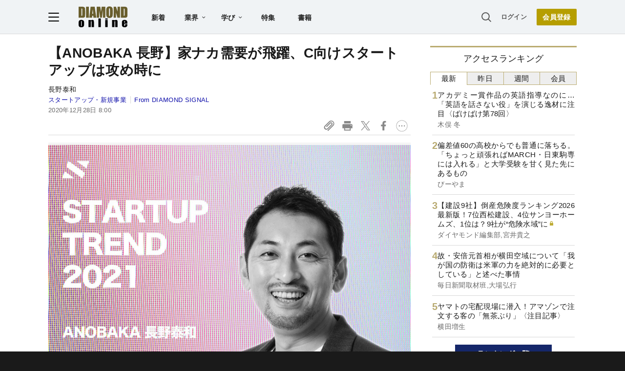

--- FILE ---
content_type: text/html; charset=utf-8
request_url: https://www.google.com/recaptcha/api2/aframe
body_size: 264
content:
<!DOCTYPE HTML><html><head><meta http-equiv="content-type" content="text/html; charset=UTF-8"></head><body><script nonce="TccppiGtpm67DpnJMYPwiA">/** Anti-fraud and anti-abuse applications only. See google.com/recaptcha */ try{var clients={'sodar':'https://pagead2.googlesyndication.com/pagead/sodar?'};window.addEventListener("message",function(a){try{if(a.source===window.parent){var b=JSON.parse(a.data);var c=clients[b['id']];if(c){var d=document.createElement('img');d.src=c+b['params']+'&rc='+(localStorage.getItem("rc::a")?sessionStorage.getItem("rc::b"):"");window.document.body.appendChild(d);sessionStorage.setItem("rc::e",parseInt(sessionStorage.getItem("rc::e")||0)+1);localStorage.setItem("rc::h",'1769003101056');}}}catch(b){}});window.parent.postMessage("_grecaptcha_ready", "*");}catch(b){}</script></body></html>

--- FILE ---
content_type: text/javascript;charset=utf-8
request_url: https://p1cluster.cxense.com/p1.js
body_size: 101
content:
cX.library.onP1('3nni8uy7awkrc3coi9hiwl3p9m');


--- FILE ---
content_type: text/javascript
request_url: https://rumcdn.geoedge.be/7be43ed0-1399-41ac-8312-d295ab48dced/grumi.js
body_size: 62840
content:
var grumiInstance = window.grumiInstance || { q: [] };
(function createInstance (window, document, options = { shouldPostponeSample: false }) {
	!function r(i,o,a){function s(n,e){if(!o[n]){if(!i[n]){var t="function"==typeof require&&require;if(!e&&t)return t(n,!0);if(c)return c(n,!0);throw new Error("Cannot find module '"+n+"'")}e=o[n]={exports:{}};i[n][0].call(e.exports,function(e){var t=i[n][1][e];return s(t||e)},e,e.exports,r,i,o,a)}return o[n].exports}for(var c="function"==typeof require&&require,e=0;e<a.length;e++)s(a[e]);return s}({1:[function(e,t,n){var r=e("./config.js"),i=e("./utils.js");t.exports={didAmazonWin:function(e){var t=e.meta&&e.meta.adv,n=e.preWinningAmazonBid;return n&&(t=t,!i.isEmptyObj(r.amazonAdvIds)&&r.amazonAdvIds[t]||(t=e.tag,e=n.amzniid,t.includes("apstag.renderImp(")&&t.includes(e)))},setAmazonParametersToSession:function(e){var t=e.preWinningAmazonBid;e.pbAdId=void 0,e.hbCid=t.crid||"N/A",e.pbBidder=t.amznp,e.hbCpm=t.amznbid,e.hbVendor="A9",e.hbTag=!0}}},{"./config.js":5,"./utils.js":24}],2:[function(e,t,n){var l=e("./session"),r=e("./urlParser.js"),m=e("./utils.js"),i=e("./domUtils.js").isIframe,f=e("./htmlParser.js"),g=e("./blackList").match,h=e("./ajax.js").sendEvent,o=".amazon-adsystem.com",a="/dtb/admi",s="googleads.g.doubleclick.net",e="/pagead/",c=["/pagead/adfetch",e+"ads"],d=/<iframe[^>]*src=['"]https*:\/\/ads.\w+.criteo.com\/delivery\/r\/.+<\/iframe>/g,u={};var p={adsense:{type:"jsonp",callbackName:"a"+ +new Date,getJsUrl:function(e,t){return e.replace("output=html","output=json_html")+"&callback="+t},getHtml:function(e){e=e[m.keys(e)[0]];return e&&e._html_},shouldRender:function(e){var e=e[m.keys(e)[0]],t=e&&e._html_,n=e&&e._snippet_,e=e&&e._empty_;return n&&t||e&&t}},amazon:{type:"jsonp",callbackName:"apstag.renderImp",getJsUrl:function(e){return e.replace("/admi?","/admj?").replace("&ep=%7B%22ce%22%3A%221%22%7D","")},getHtml:function(e){return e.html},shouldRender:function(e){return e.html}},criteo:{type:"js",getJsHtml:function(e){var t,n=e.match(d);return n&&(t=(t=n[0].replace(/iframe/g,"script")).replace(/afr.php|display.aspx/g,"ajs.php")),e.replace(d,t)},shouldRender:function(e){return"loading"===e.readyState}}};function y(e){var t,n=e.url,e=e.html;return n&&((n=r.parse(n)).hostname===s&&-1<c.indexOf(n.pathname)&&(t="adsense"),-1<n.hostname.indexOf(o))&&-1<n.pathname.indexOf(a)&&(t="amazon"),(t=e&&e.match(d)?"criteo":t)||!1}function v(r,i,o,a){e=i,t=o;var e,t,n,s=function(){e.src=t,h({type:"adfetch-error",meta:JSON.stringify(l.meta)})},c=window,d=r.callbackName,u=function(e){var t,n=r.getHtml(e),e=(l.bustedUrl=o,l.bustedTag=n,r.shouldRender(e));t=n,(t=f.parse(t))&&t.querySelectorAll&&(t=m.map(t.querySelectorAll("[src], [href]"),function(e){return e.src||e.href}),m.find(t,function(e){return g(e).match}))&&h({type:"adfetch",meta:JSON.stringify(l.meta)}),!a(n)&&e?(t=n,"srcdoc"in(e=i)?e.srcdoc=t:((e=e.contentWindow.document).open(),e.write(t),e.close())):s()};for(d=d.split("."),n=0;n<d.length-1;n++)c[d[n]]={},c=c[d[n]];c[d[n]]=u;var u=r.getJsUrl(o,r.callbackName),p=document.createElement("script");p.src=u,p.onerror=s,p.onload=function(){h({type:"adfetch-loaded",meta:JSON.stringify(l.meta)})},document.scripts[0].parentNode.insertBefore(p,null)}t.exports={shouldBust:function(e){var t,n=e.iframe,r=e.url,e=e.html,r=(r&&n&&(t=i(n)&&!u[n.id]&&y({url:r}),u[n.id]=!0),y({html:e}));return t||r},bust:function(e){var t=e.iframe,n=e.url,r=e.html,i=e.doc,o=e.inspectHtml;return"jsonp"===(e=p[y(e)]).type?v(e,t,n,o):"js"===e.type?(t=i,n=r,i=(o=e).getJsHtml(n),l.bustedTag=n,!!o.shouldRender(t)&&(t.write(i),!0)):void 0},checkAndBustFriendlyAmazonFrame:function(e,t){(e=e.defaultView&&e.defaultView.frameElement&&e.defaultView.frameElement.id)&&e.startsWith("apstag")&&(l.bustedTag=t)}}},{"./ajax.js":3,"./blackList":4,"./domUtils.js":8,"./htmlParser.js":13,"./session":21,"./urlParser.js":23,"./utils.js":24}],3:[function(e,t,n){var i=e("./utils.js"),o=e("./config.js"),r=e("./session.js"),a=e("./domUtils.js"),s=e("./jsUtils.js"),c=e("./methodCombinators.js").before,d=e("./tagSelector.js").getTag,u=e("./constants.js"),e=e("./natives.js"),p=e.fetch,l=e.XMLHttpRequest,m=e.Request,f=e.TextEncoder,g=e.postMessage,h=[];function y(e,t){e(t)}function v(t=null){i.forEach(h,function(e){y(e,t)}),h.push=y}function b(e){return e.key=r.key,e.imp=e.imp||r.imp,e.c_ver=o.c_ver,e.w_ver=r.wver,e.w_type=r.wtype,e.b_ver=o.b_ver,e.ver=o.ver,e.loc=location.href,e.ref=document.referrer,e.sp=r.sp||"dfp",e.cust_imp=r.cust_imp,e.cust1=r.meta.cust1,e.cust2=r.meta.cust2,e.cust3=r.meta.cust3,e.caid=r.meta.caid,e.scriptId=r.scriptId,e.crossOrigin=!a.isSameOriginWin(top),e.debug=r.debug,"dfp"===r.sp&&(e.qid=r.meta.qid),e.cdn=o.cdn||void 0,o.accountType!==u.NET&&(e.cid=r.meta&&r.meta.cr||123456,e.li=r.meta.li,e.ord=r.meta.ord,e.ygIds=r.meta.ygIds),e.at=o.accountType.charAt(0),r.hbTag&&(e.hbTag=!0,e.hbVendor=r.hbVendor,e.hbCid=r.hbCid,e.hbAdId=r.pbAdId,e.hbBidder=r.pbBidder,e.hbCpm=r.hbCpm,e.hbCurrency=r.hbCurrency),"boolean"==typeof r.meta.isAfc&&(e.isAfc=r.meta.isAfc,e.isAmp=r.meta.isAmp),r.meta.hasOwnProperty("isEBDA")&&"%"!==r.meta.isEBDA.charAt(0)&&(e.isEBDA=r.meta.isEBDA),r.pimp&&"%_pimp%"!==r.pimp&&(e.pimp=r.pimp),void 0!==r.pl&&(e.preloaded=r.pl),e.site=r.site||a.getTopHostname(),e.site&&-1<e.site.indexOf("safeframe.googlesyndication.com")&&(e.site="safeframe.googlesyndication.com"),e.isc=r.isc,r.adt&&(e.adt=r.adt),r.isCXM&&(e.isCXM=!0),e.ts=+new Date,e.bdTs=o.bdTs,e}function w(t,n){var r=[],e=i.keys(t);return void 0===n&&(n={},i.forEach(e,function(e){void 0!==t[e]&&void 0===n[e]&&r.push(e+"="+encodeURIComponent(t[e]))})),r.join("&")}function E(e){e=i.removeCaspr(e),e=r.doubleWrapperInfo.isDoubleWrapper?i.removeWrapperXMP(e):e;return e=4e5<e.length?e.slice(0,4e5):e}function j(t){return function(){var e=arguments[0];return e.html&&(e.html=E(e.html)),e.tag&&(e.tag=E(e.tag)),t.apply(this,arguments)}}e=c(function(e){var t;e.hasOwnProperty("byRate")&&!e.byRate||(t=a.getAllUrlsFromAllWindows(),"sample"!==e.r&&"sample"!==e.bdmn&&t.push(e.r),e[r.isPAPI&&"imaj"!==r.sp?"vast_content":"tag"]=d(),e.urls=JSON.stringify(t),e.hc=r.hc,e.vastUrls=JSON.stringify(r.vastUrls),delete e.byRate)}),c=c(function(e){e.meta=JSON.stringify(r.meta),e.client_size=r.client_size});function O(e,t){var n=new l;n.open("POST",e),n.setRequestHeader("Content-type","application/x-www-form-urlencoded"),n.send(w(t))}function A(t,e){return o=e,new Promise(function(t,e){var n=(new f).encode(w(o)),r=new CompressionStream("gzip"),i=r.writable.getWriter();i.write(n),i.close(),new Response(r.readable).arrayBuffer().then(function(e){t(e)}).catch(e)}).then(function(e){e=new m(t,{method:"POST",body:e,mode:"no-cors",headers:{"Content-type":"application/x-www-form-urlencoded","Accept-Language":"gzip"}});p(e)});var o}function T(e,t){p&&window.CompressionStream?A(e,t).catch(function(){O(e,t)}):O(e,t)}function _(e,t){r.hasFrameApi&&!r.frameApi?g.call(r.targetWindow,{key:r.key,request:{url:e,data:t}},"*"):T(e,t)}r.frameApi&&r.targetWindow.addEventListener("message",function(e){var t=e.data;t.key===r.key&&t.request&&(T((t=t.request).url,t.data),e.stopImmediatePropagation())});var I,x={};function k(r){return function(n){h.push(function(e){if(e&&e(n),n=b(n),-1!==r.indexOf(o.reportEndpoint,r.length-o.reportEndpoint.length)){var t=r+w(n,{r:!0,html:!0,ts:!0});if(!0===x[t]&&!(n.rbu||n.is||3===n.rdType||n.et))return}x[t]=!0,_(r,n)})}}let S="https:",C=S+o.apiUrl+o.reportEndpoint;t.exports={sendInit:s.once(c(k(S+o.apiUrl+o.initEndpoint))),sendReport:e(j(k(S+o.apiUrl+o.reportEndpoint))),sendError:k(S+o.apiUrl+o.errEndpoint),sendDebug:k(S+o.apiUrl+o.dbgEndpoint),sendStats:k(S+o.apiUrl+(o.statsEndpoint||"stats")),sendEvent:(I=k(S+o.apiUrl+o.evEndpoint),function(e,t){var n=o.rates||{default:.004},t=t||n[e.type]||n.default;Math.random()<=t&&I(e)}),buildRbuReport:e(j(b)),sendRbuReport:_,processQueue:v,processQueueAndResetState:function(){h.push!==y&&v(),h=[]},setReportsEndPointAsFinished:function(){x[C]=!0},setReportsEndPointAsCleared:function(){delete x[C]}}},{"./config.js":5,"./constants.js":6,"./domUtils.js":8,"./jsUtils.js":14,"./methodCombinators.js":16,"./natives.js":17,"./session.js":21,"./tagSelector.js":22,"./utils.js":24}],4:[function(e,t,n){var d=e("./utils.js"),r=e("./config.js"),u=e("./urlParser.js"),i=r.domains,o=r.clkDomains,e=r.bidders,a=r.patterns.wildcards;var s,p={match:!1};function l(e,t,n){return{match:!0,bdmn:e,ver:t,bcid:n}}function m(e){return e.split("").reverse().join("")}function f(n,e){var t,r;return-1<e.indexOf("*")?(t=e.split("*"),r=-1,d.every(t,function(e){var e=n.indexOf(e,r+1),t=r<e;return r=e,t})):-1<n.indexOf(e)}function g(e,t,n){return d.find(e,t)||d.find(e,n)}function h(e){return e&&"1"===e.charAt(0)}function c(c){return function(e){var n,r,i,e=u.parse(e),t=e&&e.hostname,o=e&&[e.pathname,e.search,e.hash].join("");if(t){t=[t].concat((e=(e=t).split("."),d.fluent(e).map(function(e,t,n){return n.shift(),n.join(".")}).val())),e=d.map(t,m),t=d.filter(e,function(e){return void 0!==c[e]});if(t&&t.length){if(e=d.find(t,function(e){return"string"==typeof c[e]}))return l(m(e),c[e]);var a=d.filter(t,function(e){return"object"==typeof c[e]}),s=d.map(a,function(e){return c[e]}),e=d.find(s,function(t,e){return r=g(d.keys(t),function(e){return f(o,e)&&h(t[e])},function(e){return f(o,e)}),n=m(a[e]),""===r&&(e=s[e],i=l(n,e[r])),r});if(e)return l(n,e[r],r);if(i)return i}}return p}}function y(e){e=e.substring(2).split("$");return d.map(e,function(e){return e.split(":")[0]})}t.exports={match:function(e,t){var n=c(i);return t&&"IFRAME"===t.toUpperCase()&&(t=c(o)(e)).match?(t.rdType=2,t):n(e)},matchHB:(s=c(e),function(e){var e=e.split(":"),t=e[0],e=e[1],e="https://"+m(t+".com")+"/"+e,e=s(e);return e.match&&(e.bdmn=t),e}),matchAgainst:c,matchPattern:function(t){var e=g(d.keys(a),function(e){return f(t,e)&&h(a[e])},function(e){return f(t,e)});return e?l("pattern",a[e],e):p},isBlocking:h,getTriggerTypes:y,removeTriggerType:function(e,t){var n,r=(i=y(e.ver)).includes(t),i=1<i.length;return r?i?(e.ver=(n=t,(r=e.ver).length<2||"0"!==r[0]&&"1"!==r[0]||"#"!==r[1]||(i=r.substring(0,2),1===(t=r.substring(2).split("$")).length)?r:0===(r=t.filter(function(e){var t=e.indexOf(":");return-1===t||e.substring(0,t)!==n})).length?i.slice(0,-1):i+r.join("$")),e):p:e}}},{"./config.js":5,"./urlParser.js":23,"./utils.js":24}],5:[function(e,t,n){t.exports={"ver":"0.1","b_ver":"0.5.480","blocking":true,"rbu":0,"silentRbu":0,"signableHosts":[],"onRbu":1,"samplePercent":0,"debug":true,"accountType":"publisher","impSampleRate":0.007,"statRate":0.05,"apiUrl":"//gw.geoedge.be/api/","initEndpoint":"init","reportEndpoint":"report","statsEndpoint":"stats","errEndpoint":"error","dbgEndpoint":"debug","evEndpoint":"event","filteredAdvertisersEndpoint":"v1/config/filtered-advertisers","rdrBlock":true,"ipUrl":"//rumcdn.geoedge.be/grumi-ip.js","altTags":[],"hostFilter":[],"maxHtmlSize":0.4,"reporting":true,"advs":{},"creativeWhitelist":{},"heavyAd":false,"cdn":"cloudfront","domains":{"moc.aidemlatigidytiliga.4v-ue-btr":"1#1:64585","ten.dferuza.10z.xafewf3eed7dxbdd-vic":"1#1:64585","moc.esnefedtsohgduolc":"1#1:64585","kni.niw2niw":"1#1:64585","pohs.drawerxdoof":"1#1:64585","moc.buhecnadiugssenllew":"1#1:64585","zyx.urnopuciovt":"1#1:64585","ten.swodniw.eroc.bew.91z.1uyynolkim":"1#1:64585","moc.808tnithserf":"1#1:64585","latigid.nidnelb":"1#1:64585","enilno.niarbomem":"1#1:64585","ppa.yfilten.2f7a5f1e-20111102106202-taigalp-eralfduolc":"1#1:64585","ppa.yfilten.75dc61ad-21111102106202-taigalp-eralfduolc":"1#1:64585","pohs.1340-ue-nepo-tnuocca-ssenissub":"1#1:64585","moc.orpodnofacirema":"1#1:64585","ni.oc.kcilctobor.gg4off37ccbuhgjn6o5d":"1#1:64585","tser.ordyhensid":"1#1:64585","enilno.atruvleqixon":"1#1:64585","etis.xevirdotom":"1#1:64585","sbs.isosicofic":"1#1:64585","retnec.esuanroloc":"1#1:64585","orp.newradmyglamirp":"1#1:64585","pj.hcraeser-uresagas":"1#1:64585","ppa.naecolatigidno.vyvzf-ppa-laes":"1#1:64585","moc.ppaukoreh.465f7831ee49-1bew-hsif-rats":"1#1:64585","moc.emagikohatam":"1#1:64585","dlrow.rohtler":"1#1:64585","moc.ipsoog":"1#1:64585","ppa.yfilten.867bc335-72200102106202-taigalp-eralfduolc":"1#1:64585","ppa.naecolatigidno.x3ul4-ppa-krahs":"1#1:64585","nuf.enozgniw.yalp":"1#1:64585","pot.enxpaq96.ppa":"1#1:64585","ni.oc.kcilctobor.g5b34f37ccbuh0cgsn5d":"1#1:64585","ten.swodniw.eroc.bew.91z.pialnanambv":"1#1:64585","ten.swodniw.eroc.bew.91z.1yijhakla":"1#1:64585","uoyc.12swenyraunaj":"1#1:64585","moc.orpyromemxam":"1#1:64585","pohs.trakysae-yadtseb":"1#1:64585","moc.ylbeew.10dractflg":"1#1:64585","zyx.dnelabru":"1#1:64585","moc.iemocwyt":"1#1:64585","enilno.utoverimitumevuxinun":"1#1:64585","enilno.raewklisnabru":"1#1:64585","enilno.axeqlu":"1#1:64585","etis.lrvt":"1#1:64585","ten.tnorfduolc.7d206fobt8g71d":"1#1:64585","moc.ezauw.oneeuq":"1#1:64585","zzub.sebivtpesrelos":"1#1:64585","moc.etageledroferiugcm":"1#1:64585","moc.desutaesatidneb":"1#1:64585","moc.buhdaereirots.apl":"1#1:64585","moc.42cirema.aj":"1#1:64585","moc.3egapbalrednalym.niamornnifgad":"1#1:64585","orp.tebxx22.xdxd":"1#1:64585","moc.tekorhairem":"1#1:64585","ppa.naecolatigidno.fqgs9-ppa-daehremmah":"1#1:64585","moc.iasswendlrow":"1#1:64585","moc.ppaukoreh.aea6459eed0d-sepicer-enignekooc":"1#1:64585","moc.ppaukoreh.20c85d881853-fejinjksoi":"1#1:64585","moc.ppaukoreh.8c551d99b3c1-sepicer-renroclaem":"1#1:64585","moc.ydeenteg.r":"1#1:64585","moc.secapsnaecolatigid.ndc.1pgs.11b4a7232638ab6f-od":"1#1:64585","moc.secapsnaecolatigid.ndc.3cyn.ff4443161b763999-od":"1#1:64585","moc.secapsnaecolatigid.ndc.1pgs.7d043be235f496ab-od":"1#1:64585","tser.oibirioucs":"1#1:64585","aidem.nisidddair":"1#1:64585","etis.xeuqrotevird":"1#1:64585","etis.sixa-ogib":"1#1:64585","erots.pohsraey82yppah":"1#1:64585","erots.pohsraey23yppah":"1#1:64585","sbs.iyiqeso":"1#1:64585","moc.gniknab-noznif":"1#1:64585","ten.swodniw.eroc.bolb.zfnjoohhejpnkfshqddk6103":"1#1:64585","moc.maerdruolev":"1#1:64585","etis.wolfefil":"1#1:64585","moc.tenif-hsac":"1#1:64585","moc.ppaukoreh.7a6899392fa0-06387-flehs-gniliob":"1#1:64585","pot.0pyvutok":"1#1:64585","ten.swodniw.eroc.bew.31z.spohshsuhp":"1#1:64585","moc.ppaukoreh.ad54dbe99f0c-sepicer-noisivlaem":"1#1:64585","latigid.xreveihca":"1#1:64585","moc.golbotsevol.hainmo":"1#1:64585","ur.ycamitnituoba":"1#1:64585","moc.esabecruoshtlaeh":"1#1:64585","ppa.yfilten.e3afb78c-80501102106202-taigalp-eralfduolc":"1#1:64585","ppa.yfilten.1ba75f43-63601102106202-taigalp-eralfduolc":"1#1:64585","ppa.yfilten.42f16b16-15801102106202-taigalp-eralfduolc":"1#1:64585","su.noitamrofniyadot":"1#1:64585","moc.ximsdnertefiltrams":"1#1:64585","pohs.ecnereferbewdetavele":"1#1:64585","latigid.gniniart-hsac":"1#1:64585","orp.driewehsac":"1#1:64585","orp.klehwrtnoc":"1#1:64585","moc.ynnevahremag":"1#1:64585","moc.segayovhanoj":"1#1:64585","moc.gnikjilegrevteiderk":"1#1:64585","ten.swodniw.eroc.bew.31z.yradnoces-4110913033e3033e3033e":"1#1:64585","ppa.yfilten.a07befd1-32211102106202-taigalp-eralfduolc":"1#1:64585","moc.spitnoitcetorpecived.83":"1#1:64585","moc.raelcsdnertefiltrams":"1#1:64585","ten.swodniw.eroc.bew.31z.1q7k4t9x":"1#1:64585","gro.reggolbi.oneeuq":"1#1:64585","ten.swodniw.eroc.bolb.dsfbdskjfbkdsjbkfsds":"1#1:64585","moc.selcitraracso":"1#1:64585","enilno.niarbomem.www":"1#1:64585","ppa.naecolatigidno.mt5xf-ppa-surlaw":"1#1:64585","gro.uoysekil.nocmeg":"1#1:64585","eno.ukarelesqbb":"1#1:64585","aidem.irt.4v-ue-btr":"1#1:64585","ten.tnorfduolc.5w8s2qxrbvwy1d":"1#1:64585","teb.knilynit.ndc.z":"1#1:64585","moc.sdaderk":"1#1:64585","moc.eldoonksirb":"1#1:64585","ten.eralgda.enigne.3ettemocda":"1#1:64585","ten.tnorfduolc.oemwngu0ijm12d":"1#1:64585","kcilc.npv-tcennoc":"1#1:64585","moc.anutenacra":"1#1:64585","moc.enoz-niargdaer.apl":"1#1:64585","gro.ocvebykcul":"1#1:64585","moc.ppaukoreh.202a1ab4c74c-2bew-hsif-rats":"1#1:64585","gs.egnellahcand":"1#1:64585","pohs.ecnerefertenbew6202":"1#1:64585","moc.enozselcitra-emirp":"1#1:64585","moc.snioc-noznif":"1#1:64585","lol.eriwswen":"1#1:64585","pohs.ydaerbewdelggot":"1#1:64585","moc.spotelasalogel.www":"1#1:64585","moc.yadretseyhserfserutnev":"1#1:64585","ten.swodniw.eroc.bolb.wfxjszgooojeikaxwuav3005":"1#1:64585","moc.syelpelgoog.www":"1#1:64585","zyx.latipac-segaw":"1#1:64585","sbs.sx37fk":"1#1:64585","moc.srevastekcopeht":"1#1:64585","tser.ilppalraps":"1#1:64585","enilno.tfarclwob":"1#1:64585","etis.xyticolevrac":"1#1:64585","ppa.naecolatigidno.99opw-ppa-gnitrac":"1#1:64585","gro.syalptrats.www":"1#1:64585","ofni.yssruk-ia":"1#1:64585","ten.swodniw.eroc.bew.31z.yradnoces-5110913033e3033e3033e":"1#1:64585","zyx.jhsenak":"1#1:64585","moc.locotorpwolfefil":"1#1:64585","etis.xevartun":"1#1:64585","ppa.yfilten.31ae084d-90901102106202-taigalp-eralfduolc":"1#1:64585","ppa.yfilten.ec2e1d6d-74901102106202-taigalp-eralfduolc":"1#1:64585","moc.tebxx22.xx":"1#1:64585","pohs.oxemlid":"1#1:64585","moc.iloterb":"1#1:64585","moc.gnirpssdnertefiltrams":"1#1:64585","moc.ssalgsdnertefiltrams":"1#1:64585","moc.arfnisdnertefiltrams":"1#1:64585","moc.ppaukoreh.8ca1781f5438-buhaxenrov":"1#1:64585","ten.swodniw.eroc.bew.31z.5h5h45h454h54h":"1#1:64585","enilno.atsivhtap":"1#1:64585","orp.lexipgisoc":"1#1:64585","ppa.naecolatigidno.oolr7-nasa-agoy":"1#1:64585","su.miseollet":"1#1:64585","pot.qcfyrr":"1#1:64585","moc.buhesruok":"1#1:64585","moc.inisid-amuc-raseb-gnanem":"1#1:64585","moc.hsiwelom":"1#1:64585","moc.sulpyromemorp":"1#1:64585","wocsom.ymedacarebyc":"1#1:64585","zyx.etisediug":"1#1:64585","orp.essidirdec":"1#1:64585","orp.7x7gp.ppa":"1#1:64585","moc.bzpqcaf":"1#1:64585","ten.swodniw.eroc.bolb.6173tropnez":"1#1:64585","moc.ppaukoreh.eb71185df327-seton-eslupetsat":"1#1:64585","retnec.niselitulg":"1#1:64585","erots.pohsraey33yppah":"1#1:64585","ppa.naecolatigidno.nuwja-ppa-laroc":"1#1:64585","moc.ezauw.airolf":"1#1:64585","ten.swodniw.eroc.bew.31z.c4x42asac":"1#1:64585","gro.colehucflanoissergnoc":"1#1:64585","ur.niaga-hsaw":"1#1:64585","ppa.yfilten.72ff5f-serojafla-gnivirht--5ed8600790f7f35ce815e696":"1#1:64585","moc.xamorpomem":"1#1:64585","moc.ediugxepaytilativ":"1#1:64585","moc.sbaltluavartun":"1#1:64585","ten.swodniw.eroc.bew.91z.1yapkunamfv":"1#1:64585","moc.abassahuom":"1#1:64585","moc.tesdnimetinu":"1#1:64585","etis.orimuf":"1#1:64585","moc.irtrevnoc.ssentifefilnemow":"1#1:64585","moc.laiciffoselasw":"1#1:64585","moc.ecivresotuagrebzuerk":"1#1:64585","moc.snanif-hsac":"1#1:64585","gro.selahshtlaeh":"1#1:64585","enilno.okovokivevapoz":"1#1:64585","moc.abuzusayog":"1#1:64585","niw.g56ocnip":"1#1:64585","kcilc.tniopofni":"1#1:64585","ppa.yfilten.a40ca326-10501102106202-taigalp-eralfduolc":"1#1:64585","ten.setisbeweruza.10-aisatsae.pgzephffff6bxfqe-vhsvdgajs":"1#1:64585","moc.niarsdnertefiltrams":"1#1:64585","moc.lolsdnertefiltrams":"1#1:64585","moc.ppaukoreh.b2cbba399c89-swenstnemniatretne":"1#1:64585","pot.vg17n1zr":"1#1:64585","moc.mlacoivallem":"1#1:64585","tser.ortemgeram":"1#1:64585","moc.ppaukoreh.0e3789b25a89-oidutsamaronaphsop":"1#1:64585","kcilc.gniniart-hsac":"1#1:64585","pj.elaselohwuojiloj":"1#1:64585","moc.lutnam-ikohnapot":"1#1:64585","moc.lf052acirema":"1#1:64585","ur.cisumpasa":"1#1:64585","ofni.evitsef":"1#1:64585","moc.aciremayliadndnert.02":"1#1:64585","ppa.yfilten.c449ab6a-30514102106202-taigalp-eralfduolc":"1#1:64585","moc.ppaukoreh.2e6e1a807c32-seton-nigiroetsat":"1#1:64585","niw.k50ocnip":"1#1:64585","moc.kmoykotgnikoob":"1#1:64585","tser.rednuiltuo":"1#1:64585","latigid.gniddebme-hsac":"1#1:64585","etisbew.taerutanyeh":"1#1:64585","ppa.naecolatigidno.hq4hq-ppa-hsifdlog":"1#1:64585","orp.aviresnit":"1#1:64585","orp.ivneroc":"1#1:64585","sbs.angidmucaz":"1#1:64585","orp.mine-77ecnanif":"1#1:64585","evil.eciovamzalp":"1#1:64585","moc.deloac":"1#1:64585","moc.semit-lacitcat":"1#1:64585","moc.321eunevahcnif":"1#1:64585","ofni.htaprider.ue-og":"1#1:64585","zyx.563ebhfewa":"1#1:64585","eniw.tropbewlausac":"1#1:64585","moc.doowdhgjz.sj":"1#1:64585","moc.evawreviri":"1#1:64585","moc.gnifrus-tsaf":"1#1:64585","moc.xinus-lepat.2rt":"1#1:64585","cc.daol-lmth.5":"1#1:64585","moc.ecarsussap.331175-tsetal":"1#1:64585","moc.sgtvo.ndc":"1#1:64585","pot.buhrider":"1#1:64585","ten.tnorfduolc.g4pvzepdaeq1d":"1#1:64585","moc.300ygolonhcet-gnivres.krt":"1#1:64585","moc.dib-yoj.ed-pmi-vda":"1#1:64585","moc.sr1m":"1#1:64585","zyx.5xi":"1#1:64585","ofni.htaprider.4su-og":"1#1:64585","moc.qqniamodniamod":"1#1:64585","moc.buhenilidem.apl":"1#1:64585","moc.niwtebtabo":"1#1:64585","pj.eciohc-ibanam":"1#1:64585","ecaps.vdekciw":"1#1:64585","moc.oozkcihctalflufhtiaf":"1#1:64585","moc.balhctilgarret.kcart":"1#1:64585","ten.swodniw.eroc.bew.31z.pohsyhsoom":"1#1:64585","moc.lujarlatahis":"1#1:64585","moc.tekcbe":"1#1:64585","ten.swodniw.eroc.bolb.1814erotsatad":"1#1:64585","ppa.naecolatigidno.9bnei-ppa-llehsaes":"1#1:64585","moc.ppaukoreh.01867a2fa734-buhxcolev":"1#1:64585","tser.ikrepsitad":"1#1:64585","enilno.artnalroxiv":"1#1:64585","sbs.elatolatlobuhsoh":"1#1:64585","sbs.ekarolusuggokux":"1#1:64585","ppa.naecolatigidno.j5e8w-krowtra":"1#1:64585","retnec.tafneodoov":"1#1:64585","moc.nedragrofemoh":"1#1:64585","moc.ppaukoreh.6a2cfc976c07-5bew-hsif-rats":"1#1:64585","etis.tsercxyrov":"1#1:64585","ur.nialnoanaylsenzibbf":"1#1:64585","ten.swodniw.eroc.bew.31z.6110913033e3033e3033e":"1#1:64585","moc.sthgil-stroper-daer":"1#1:64585","pohs.orokuy":"1#1:64585","moc.yhpargotohpllurkkcin":"1#1:64585","moc.tnirpsdnertefiltrams":"1#1:64585","moc.riaiam":"1#1:64585","pohs.onihsay":"1#1:64585","moc.skrowavonarim":"1#1:64585","ur.46lavirp":"1#1:64585","kcilc.eyawwen":"1#1:64585","ppa.yfilten.4000fd5d-73011112106202-taigalp-eralfduolc":"1#1:64585","moc.fskistul":"1#1:64585","gro.wontesermils":"1#1:64585","moc.sedittfardbew.apl":"1#1:64585","golb.ilpohs":"1#1:64585","enilno.teefretteb":"1#1:64585","tif.yddadruoysohw":"1#1:64585","moc.dtapmexhd":"1#1:64585","ofni.teb7x7gp.ppapu":"1#1:64585","moc.ezauw.oirepo":"1#1:64585","ten.swodniw.eroc.bew.31z.zdlrowerutinruf":"1#1:64585","ten.swodniw.eroc.bew.91z.1ypilkakaknb":"1#1:64585","tser.esrohbircs":"1#1:64585","retnec.eotofumklub":"1#1:64585","aidem.emsidccacs":"1#1:64585","etis.xevirdraeg":"1#1:64585","erots.pohsraey13yppah":"1#1:64585","erots.sucofmlac":"1#1:64585","moc.latrophcetegdirb.08khif37ccbuh0imao5d":"1#1:64585","zyx.noitucexe-hsac":"1#1:64585","moc.cllgnitniapgnihsawerusserpnotlef":"1#1:64585","su.swenweivraelc":"1#1:64585","wp.yartnadrev.rh":"1#1:64585","ppa.yfilten.7735efc5-93500102106202-taigalp-eralfduolc":"1#1:64585","moc.potbuhrevocsid":"1#1:64585","etis.ssenllewerocemirp":"1#1:64585","gro.yobelidocorc":"1#1:64585","moc.ppaukoreh.b14b4a5fed5f-seton-xirtamhsid":"1#1:64585","oi.sppareniatnoceruza.tsaenapaj.934d67aa-dnuorgwolley.4212pppjjss":"1#1:64585","kcilc.tesatad-hsac":"1#1:64585","erots.dlorenops":"1#1:64585","ppa.naecolatigidno.lmwym-ppa-retsyo":"1#1:64585","moc.dirgaidemwolf":"1#1:64585","evil.kuytirucestroppuscp":"1#1:64585","moc.hsifratstnelis":"1#1:64585","moc.ppaukoreh.0f4aad088433-sepicer-noisufrovalf":"1#1:64585","moc.ppaukoreh.b8128478f0f6-ediug-noisivrovalf":"1#1:64585","erots.ed-atsorperup":"1#1:64585","zzub.raepeszevs":"1#1:64585","ppa.naecolatigidno.m7xh3-ppa-hsifnwolc":"1#1:64585","moc.ediuglarutanlaer":"1#1:64585","moc.ihzoagdq":"1#1:64585","moc.knarniftrams.og":"1#1:64585","moc.dlarehlanruojswen":"1#1:64585","ppa.yfilten.ae4c1a61-90514102106202-taigalp-eralfduolc":"1#1:64585","ni.oc.kcilctobor.gsir6f37ccbuh8l3vn5d":"1#1:64585","moc.yawhtaptseuq":"1#1:64585","evil.42eralfswen":"1#1:64585","tser.necnipdlom":"1#1:64585","tser.repusatsin":"1#1:64585","ten.arollesue":"1#1:64585","zk.hns":"1#1:64585","moc.as.krapsykcul":"1#1:64585","knil.ppa.t2xk":"1#1:64585","zyx.vdaelacs.rkcrt":"1#1:64585","moc.gatbm":"1#1:64585","moc.pohscitatseht.t":"1#1:64585","moc.ruzah-konib.3rt":"1#1:64585","moc.xdanoev.20-xda":"1#1:64585","moc.btrtnenitnoctniop":"1#1:64585","smetsys.draugefaselibom":"1#1:64585","zyx.niamodniw":"1#1:64585","pot.xelfdib.gskt":"1#1:64585","ofni.htaprider.1su-og":"1#1:64585","moc.btr-mueda.rekcart":"1#1:64585","ofni.htaprider.3su-og":"1#1:64585","enilno.kcartgma.kcart":"1#1:64585","au.777":"1#1:64585","emem.allizda":"1#1:64585","cc.lllla4nuf.yalp":"1#1:64585","zyx.daibompxe":"1#1:64585","moc.sulpohrap":"1#1:64585","evil.draugbewwenerwoncp":"1#1:64585","ten.swodniw.eroc.bolb.aruvvnonmeefpsijanhd2103":"1#1:64585","moc.emme-aenil.www":"1#1:64585","ten.swodniw.eroc.bolb.ziterxkunvebblpcnfhd5203":"1#1:64585","ten.swodniw.eroc.bew.91z.1uyynolkimfe":"1#1:64585","ppa.yfilten.ea87841c-83011102106202-taigalp-eralfduolc":"1#1:64585","moc.ycagelyrrac":"1#1:64585","ten.swodniw.eroc.bew.31z.9x2k7m5r":"1#1:64585","ten.swodniw.eroc.bew.91z.1yiirgnal":"1#1:64585","moc.enoztcellettniaidem":"1#1:64585","moc.spitevilretteb.yromem":"1#1:64585","tser.arpirartxe":"1#1:64585","orp.lacirtasid":"1#1:64585","orp.dnopscnune":"1#1:64585","tser.krapsnrets":"1#1:64585","enilno.avonotro":"1#1:64585","uoyc.yzivnif":"1#1:64585","sbs.damevaw":"1#1:64585","ac.noitcasetimgarhpoiratno":"1#1:64585","ur.ksmsucricorp":"1#1:64585","ten.swodniw.eroc.bew.31z.3110913033e3033e3033e":"1#1:64585","evil.kuytirucesevitcacp":"1#1:64585","em.gssm.8yn7g":"1#1:64585","em.gssm.8o3bz":"1#1:64585","ppa.yfilten.bd7c8d8b-20901102106202-taigalp-eralfduolc":"1#1:64585","ppa.yfilten.79c490f6-93901102106202-taigalp-eralfduolc":"1#1:64585","orp.euqen-77ecnanif":"1#1:64585","enilno.tebxx33.ppapu":"1#1:64585","moc.y516wy.ppapu":"1#1:64585","latigid.mhtirogla-hsac":"1#1:64585","ur.senzibtnaillirbkilrebaf":"1#1:64585","ten.swodniw.eroc.bew.31z.6n7q8p4t":"1#1:64585","moc.secivdaresworbnaelc":"1#1:64585","moc.epyhrepusyoj.www":"1#1:64585","moc.secapsnaecolatigid.ndc.3cyn.38c444b3d9965bf0-od":"1#1:64585","tser.ouqnusotua":"1#1:64585","tser.icsafsepnu":"1#1:64585","tser.rolavimrev":"1#1:64585","enilno.xulfarret":"1#1:64585","moc.ppaukoreh.ff93de7e8089-mreggnihtolc":"1#1:64585","ppa.naecolatigidno.ywu85-effocpohs":"1#1:64585","ppa.yfilten.0b55c766-53111112106202-taigalp-eralfduolc":"1#1:64585","ten.swodniw.eroc.bew.34z.unoitapoo":"1#1:64585","ppa.yfilten.6c3c62e7-00455191106202-taigalp-eralfduolc":"1#1:64585","moc.sgnihtolc-ytfin":"1#1:64585","su.troperlartuen":"1#1:64585","ppa.naecolatigidno.t6j3i-ppa-hsifnwolc":"1#1:64585","ppa.yfilten.075652c2-10659002106202-taigalp-eralfduolc":"1#1:64585","ppa.erotspivqbb":"1#1:64585","moc.llabpordenozg.yalp":"1#1:64585","ppa.yfilten.7f11c2be-70743102106202-taigalp-eralfduolc":"1#1:64585","moc.roolfsdnertefiltrams":"1#1:64585","moc.secapsnaecolatigid.ndc.3cyn.3bd40c8413c0c7db-od":"1#1:64585","etisbew.eractifirep":"1#1:64585","moc.trabeiz":"1#1:64585","moc.ailateprion":"1#1:64585","moc.sucoftcideneb":"1#1:64585","ppa.yfilten.f43f5e1c-53501102106202-taigalp-eralfduolc":"1#1:64585","ppa.yfilten.5afbdc93-51601102106202-taigalp-eralfduolc":"1#1:64585","moc.ycnegaraodnal":"1#1:64585","moc.aicetnas.sofni":"1#1:64585","moc.noelamrof":"1#1:64585","moc.udenefgnehz.mnaij":"1#1:64585","moc.udenefgnehz":"1#1:64585","enilno.nmoiselppa":"1#1:64585","ppa.yfilten.c10b91c9-93143102106202-taigalp-eralfduolc":"1#1:64585","moc.ppaukoreh.72e7f29a8e2b-jfdnjksoi":"1#1:64585","evil.kuerucessdnefedcp":"1#1:64585","ten.swodniw.eroc.bew.31z.kizb79owlzcsj021egassem":"1#1:64585","moc.etnegruofni":"1#1:64585","gro.draob-ym.nocmeg":"1#1:64585","ppa.lecrev.200itton-elppa":"1#1:64585","moc.gnivileraculg":"1#1:64585","zyx.tnim-remarg":"1#1:64585","moc.kilcaed":"1#1:64585","ni.oc.kcilctobor.0vp9hf37ccbuh08q8o5d":"1#1:64585","moc.diarbswollofyllacificeps":"1#1:64585","moc.buhzzubdar":"1#1:64585","orp.eidawgerps":"1#1:64585","ed.dlefneuh-gnitekram-ytic":"1#1:64585","ppa.yfilten.78c48780-91410102106202-taigalp-eralfduolc":"1#1:64585","ofni.fsmr.05omorp":"1#1:64585","kcilc.tuanobyc":"1#1:64585","moc.duolcsdnertefiltrams":"1#1:64585","ten.swodniw.eroc.bew.31z.yradnoces-3110023033e3033e3033e":"1#1:64585","moc.topsgolb.azeugov":"1#1:64585","moc.enoztcellettniaidem.apl":"1#1:64585","ni.oc.yfirevnamuh.gn5ucf37ccbuh8e34o5d":"1#1:64585","enilno.luzaahnixiac":"1#1:64585","orp.repusingoc":"1#1:64585","moc.evirdnert-dnif.apl":"1#1:64585","orp.etepssenni":"1#1:64585","moc.latrophcetegdirb.0d0qgf37ccbuhgs08o5d":"1#1:64585","moc.ppaukoreh.2870e10c3b4d-seton-maertslaem":"1#1:64585","ppa.yfilten.64e7638e-60800102106202-taigalp-eralfduolc":"1#1:64585","ppa.yfilten.e06636c0-31211102106202-taigalp-eralfduolc":"1#1:64585","moc.niwsdnertefiltrams":"1#1:64585","ofni.daolnwodk4":"1#1:64585","lol.eety":"1#1:64585","moc.otrasalleb":"1#1:64585","tser.ovilshcrap":"1#1:64585","ed.regnylreg":"1#1:64585","retnec.conanrgams":"1#1:64585","gro.kcahefildoog":"1#1:64585","ten.dferuza.10z.metg5hyevhdfuead-yrc":"1#1:64585","ofni.norfssepsz.op":"1#1:64585","zyx.eyeeulav":"1#1:64585","pohs.ynnusolleh":"1#1:64585","enilno.dnimlacigol.tsaesu-btr":"1#1:64585","moc.gatbm.ndc":"1#1:64585","moc.xmznel.2s":"1#1:64585","moc.gnidemdevlohp":"1#1:64585","moc.btrosdaeuh.4v-tsaesu-btr":"1#1:64585","ten.tnorfduolc.a7ftfuq9zux42d":"1#1:64585","moc.daeha-tseb":"1#1:64585","pot.063htapecart":"1#1:64585","ofni.htaprider.5su-og":"1#1:64585","ur.ecilrebaf":"1#1:64585","moc.edom-dirgweiver.apl":"1#1:64585","di.ca.kmu.biligid":"1#1:64585","ten.swodniw.eroc.bew.31z.4t8n1m9q":"1#1:64585","moc.tratsevil-moc.regdel":"1#1:64585","etis.akibat":"1#1:64585","moc.kbuctkba":"1#1:64585","enilno.ronixaluqrev":"1#1:64585","efil.ifipotuzatopixuvem":"1#1:64585","orp.42suenp-tsrif":"1#1:64585","sbs.olivatnero":"1#1:64585","retnec.agodsomlas":"1#1:64585","retnec.dupirgraps":"1#1:64585","orp.arotnevox":"1#1:64585","ppa.naecolatigidno.v9es6-ppa-retsbol":"1#1:64585","etis.eslupxirhtea":"1#1:64585","gro.42rogiv-nedlog":"1#1:64585","moc.ycnegabuetisgolb":"1#1:64585","moc.xmeertsngised":"1#1:64585","moc.cihtilpans":"1#1:64585","moc.sdddrofla":"1#1:64585","ppa.yfilten.2d7514b3-60901102106202-taigalp-eralfduolc":"1#1:64585","ppa.yfilten.66717188-93901102106202-taigalp-eralfduolc":"1#1:64585","moc.goccnar":"1#1:64585","moc.orpsdnertefiltrams":"1#1:64585","moc.tensdnertefiltrams":"1#1:64585","erots.swodniw-www.adhc-otua":"1#1:64585","moc.igolpmis":"1#1:64585","moc.tfosenivgatoodikiw.kx4i":"1#1:64585","etis.allitrotdnaocat":"1#1:64585","etis.sepicerruohhsur":"1#1:64585","ppa.naecolatigidno.pkvus-ppa-erutcetihcra":"1#1:64585","moc.gatsnatpac":"1#1:64585","kcilc.tsacobor":"1#1:64585","ppa.naecolatigidno.qzpqi-ppa-nihcru":"1#1:64585","zyx.ggototinuj":"1#1:64585","ppa.yfilten.b4eac7ff-23853102106202-taigalp-eralfduolc":"1#1:64585","erots.negevol":"1#1:64585","pot.hbrntb84":"1#1:64585","moc.861lctqc":"1#1:64585","aidem.etnocibsib":"1#1:64585","gro.nollitsop-red":"1#1:64585","ur.orpvonivtil":"1#1:64585","ved.segap.re5-0pp.88b6a5f2":"1#1:64585","moc.woonrohcnabew.apl":"1#1:64585","wp.yartnadrev.rp":"1#1:64585","ppa.yfilten.dd333884-14501102106202-taigalp-eralfduolc":"1#1:64585","moc.ranom-hsac":"1#1:64585","moc.nlevarp":"1#1:64585","pot.tmmvdp8g":"1#1:64585","moc.ppaukoreh.d23c230b8a87-ediug-erocecips":"1#1:64585","moc.ppaukoreh.185fa0c39f57-seton-noisufetsat":"1#1:64585","orp.noivaro":"1#1:64585","aidem.orripcimod":"1#1:64585","aidem.bnrohlatr":"1#1:64585","moc.enozelibomtrams":"1#1:64585","pohs.tawehcla":"1#1:64585","latigid.xemep-esrup":"1#1:64585","moc.ppaukoreh.d81fb56cdc10-89187-rot-gnimoolb":"1#1:64585","moc.sfbnoaspp":"1#1:64585","etis.agru":"1#1:64585","moc.yfonpyhyrt":"1#1:64585","moc.2bezalbkcab.500-tsae-su.3s.060moctodtfosniwwwessiws":"1#1:64585","ppa.yfilten.95eaec56-31801102106202-taigalp-eralfduolc":"1#1:64585","kcilc.reswoh":"1#1:64585","moc.yrotsnamowssenlew.xm-xivartlu":"1#1:64585","ten.swodniw.eroc.bolb.9194loopagem":"1#1:64585","moc.xifsdnertefiltrams":"1#1:64585","etis.verotom":"1#1:64585","pohs.shcetniarbingoc":"1#1:64585","tser.ennartobac":"1#1:64585","orp.cartspozza":"1#1:64585","moc.ppaukoreh.3af3ebcaf365-gnivilepytehcra":"1#1:64585","moc.alledcca":"1#1:64585","moc.daerdnasweiver.apl":"1#1:64585","ppa.naecolatigidno.9wn7s-ppa-daehremmah":"1#1:64585","ni.oc.yfirevnamuh.g7p4ce37ccbuh0f15n5d":"1#1:64585","ofni.swentsacwon.lht":"1#1:64585","moc.lanruojssenlleweroc.satinretea":"1#1:64585","moc.arueoh.pl":"1#1:64585","ppa.yfilten.63b6a02b-44401102106202-taigalp-eralfduolc":"1#1:64585","moc.enozsemaglufyalp":"1#1:64585","orp.01249-etilx1":"1#1:64585","rb.moc.orgenivlaoirotirret":"1#1:64585","ten.swodniw.eroc.bew.31z.8q2m4r9x":"1#1:64585","ten.swodniw.eroc.bew.31z.7k2r9m6x":"1#1:64585","ppa.naecolatigidno.m4dqq-ppa-daehremmah":"1#1:64585","evil.sbuhnoihsaf":"1#1:64585","moc.noisserpxe-tnaillirb":"1#1:64585","niw.w95ocnip":"1#1:64585","tser.cagemsraen":"1#1:64585","retnec.etnoccarts":"1#1:64585","retnec.nuderartse":"1#1:64585","retnec.epsnuresir":"1#1:64585","sbs.anirouqlev":"1#1:64585","ten.dferuza.10z.fc7cmdkfeeva0hya-eex":"1#1:64585","moc.dnmbs.ue.bi":"1#1:64585","moc.sm-tniopxda.4v-tsaesu-btr":"1#1:64585","moc.oeevo.sda.201sda":"1#1:64585","zyx.ubdstr":"1#1:64585","pot.xelfdib.zaktn":"1#1:64585","ofni.htaprider.rtluv-og":"1#1:64585","moc.danosiof.st":"1#1:64585","moc.8831agem":"1#1:64585","ofni.htaprider.6su-og":"1#1:64585","moc.zkbsda":"1#1:64585","oi.citamdib.711sda":"1#1:64585","moc.krowten-xulfneddih":"1#1:64585","ecaps.cilrebaforp":"1#1:64585","moc.ecnerefnocgnitekramdnaselasnhs":"1#1:64585","ten.swodniw.eroc.bew.91z.1uyynolkimes":"1#1:64585","ppa.naecolatigidno.d2vj4-ppa-krahs":"1#1:64585","ur.akdiksgolatakcilrebaf":"1#1:64585","uoyc.02swenyraunaj":"1#1:64585","ppa.yfilten.e9a6d4d0-14011102106202-taigalp-eralfduolc":"1#1:64585","moc.ppaukoreh.bf657c9f3ae5-buhqitrops":"1#1:64585","ten.swodniw.eroc.bew.31z.7110023033e3033e3033e":"1#1:64585","etis.iuasa.www":"1#1:64585","tser.nunedcepxe":"1#1:64585","orp.rrahgcepxe":"1#1:64585","tser.abaicfarts":"1#1:64585","etis.eybaa":"1#1:64585","efil.apotepumumavorazof":"1#1:64585","ppa.naecolatigidno.au6jw-ppa-daehremmah":"1#1:64585","ur.81enilasark":"1#1:64585","ur.ayella-neris":"1#1:64585","kcilc.retsilb":"1#1:64585","moc.ppaukoreh.079b09f0a734-15343-dnalsi-dedraug":"1#1:64585","etis.erocaralos":"1#1:64585","di.lodid.golb":"1#1:64585","gro.etisehcin.oibdem":"1#1:64585","ppa.naecolatigidno.296t7-ppa-nihplod":"1#1:64585","su.eviltsoobyromem":"1#1:64585","moc.bewsdnertefiltrams":"1#1:64585","moc.bfsdnertefiltrams":"1#1:64585","ur.citemsokcilrebaf":"1#1:64585","orp.frafssappa":"1#1:64585","tser.neruflaevu":"1#1:64585","moc.ppaukoreh.4e72d8a6944f-86109-nwad-gnirumrum":"1#1:64585","pohs.lanonoihsaf":"1#1:64585","latigid.tpmorp-hsac":"1#1:64585","ppa.yfilten.e81c9162-63901112106202-taigalp-eralfduolc":"1#1:64585","orp.lfaeltitna":"1#1:64585","etis.xilraeh":"1#1:64585","pot.amla-reteew-stiaw":"1#1:64585","gro.siuhtsloottegdub":"1#1:64585","moc.emduoltaraeh.dnal":"1#1:64585","moc.wonenozdrawer.tramlaw50":"1#1:64585","moc.gnuztutsretnuelleiznanif":"1#1:64585","moc.ayacrepretxmb":"1#1:64585","moc.niwniwtabo":"1#1:64585","moc.anymneddih":"1#1:64585","pohs.otikuy":"1#1:64585","moc.ppaukoreh.b24c08c521bf-sepicer-sixarovalf":"1#1:64585","ten.swodniw.eroc.bew.31z.9p2m7x5n":"1#1:64585","ni.oc.kcilctobor.0ulmcf37ccbuh04t3o5d":"1#1:64585","moc.segdirbdaereno":"1#1:64585","moc.ppaukoreh.692a8dc4cce4-sepicer-noisivdoof":"1#1:64585","orp.senuktamos":"1#1:64585","orp.fortafoerp":"1#1:64585","etis.daertrac":"1#1:64585","sbs.oitnaleryp":"1#1:64585","moc.ppaukoreh.90fa912e63ed-emohnailerua":"1#1:64585","moc.se-golbneerg":"1#1:64585","zyx.etnemelcisyed":"1#1:64585","sotua.mialcnoipmahclaedtrams.www":"1#1:64585","moc.spityliadyhtlaeh.slaed":"1#1:64585","oc.htlaehtepnistrepxe":"1#1:64585","moc.elytsefilymtuoba.esnilrv":"1#1:64585","etis.tfela-solcyc-llip":"1#1:64585","moc.eddetagnoleyrevnib":"1#1:64585","pohs.wtoudoudip":"1#1:64585","moc.onaslaed.www":"1#1:64585","moc.ppaukoreh.4dd88012dea2-sepicer-tsendoof":"1#1:64585","pot.apoelamog":"1#1:64585","moc.xinif-hsac":"1#1:64585","moc.orpsudilav":"1#1:64585","moc.reffoedargpuhtab":"1#1:64585","ur.ruot-tbb":"1#1:64585","golb.womsklatytrid":"1#1:64585","moc.rednerno.kniltpircsppwen":"1#1:64585","moc.nomlastsafdaets":"1#1:64585","golb.yhtlaehwen":"1#1:64585","ppa.yfilten.1b79e87c-24401102106202-taigalp-eralfduolc":"1#1:64585","ppa.yfilten.ebdc75f9-01801102106202-taigalp-eralfduolc":"1#1:64585","moc.yrotsnamowssenlew.xm-2nirenot":"1#1:64585","moc.ezauw.oibdem":"1#1:64585","moc.yojsdnertefiltrams":"1#1:64585","moc.nussdnertefiltrams":"1#1:64585","etis.reetsotua":"1#1:64585","ppa.naecolatigidno.pniix-ppa-nihcru":"1#1:64585","moc.secapsnaecolatigid.ndc.3cyn.08343e08aceeade3-od":"1#1:64585","golb.sulpiaswen.ofni":"1#1:64585","ynapmoc.nevahtfiws.1956p":"1#1:64585","zyx.erotsadarp":"1#1:64585","moc.10ekatspivqbb":"1#1:64585","su.yliadsucofdnert":"1#1:64585","kcilc.naelusib.ue":"1#1:64585","moc.tellaw-noznif":"1#1:64585","ppa.yfilten.26ce57e0-92010102106202-taigalp-eralfduolc":"1#1:64585","oi.bew24.oirepo":"1#1:64585","ppa.yfilten.e1edf6b7-60211102106202-taigalp-eralfduolc":"1#1:64585","ppa.yfilten.5ced7d8c-73111102106202-taigalp-eralfduolc":"1#1:64585","moc.ykssdnertefiltrams":"1#1:64585","moc.norsdnertefiltrams":"1#1:64585","moc.uroferacotua.og":"1#1:64585","moc.buhlatigidtrela":"1#1:64585","enilno.1-ak-diks":"1#1:64585","etis.nowhcilk":"1#1:64585","ten.swodniw.eroc.bew.31z.spohszerutuf":"1#1:64585","zyx.htlaehrettebym":"1#1:64585","ofni.yltuotguatuat":"1#1:64585","uci.htaphtworg":"1#1:64585","moc.yawa-em-llor":"1#1:64585","moc.sdam3.4v-tsaesu-btr":"1#1:64585","moc.esuohecipscitamora":"1#1:64585","enilno.dnimlacigol.4v-tsaesu-btr":"1#1:64585","evil.sllawnajortitna":"1#1:64585","oi.citamdib.201sda":"1#1:64585","zyx.c0i":"1#1:64585","moc.aekiseprek":"1#1:64585","moc.yy2ka.ndc":"1#1:64585","ten.dferuza.10z.2eybzhxerhgbjgca-rle":"1#1:64585","pot.707185-etilx1":"1#1:64585","moc.noitaunitnocgnipoordelttek":"1#1:64585","knil.ppa.ifos":"1#1:64585","lol.axryui.sppa":"1#1:64585","moc.6ndcmb.ndc":"1#1:64585","moc.n699c":"1#1:64585","moc.ridergnorts":"1#1:64585","moc.sdaderk.ndc":"1#1:64585","moc.ytirucesllawrebycym":"1#1:64585","ppa.naecolatigidno.eiuvv-ppa-hsifrats":"1#1:64585","ppa.naecolatigidno.5hw27-2-ppa-daehremmah":"1#1:64585","moc.laudividnikle":"1#1:64585","ten.swodniw.eroc.bew.31z.8110913033e3033e3033e":"1#1:64585","moc.tenerevocsidpot.apl":"1#1:64585","moc.wonssdnertefiltrams":"1#1:64585","wp.egdirbnioc.ed":"1#1:64585","moc.ppaukoreh.b5c93af363db-buhxirtlav":"1#1:64585","pohs.snoitulosten6202detroppus":"1#1:64585","tser.lsptniuqs":"1#1:64585","enilno.ezoralizopikemamovofat":"1#1:64585","moc.tnelonezavled":"1#1:64585","orp.anirovlar":"1#1:64585","ppa.naecolatigidno.7in3a-ppa-nwarp-gnik":"1#1:64585","ur.98sedoa":"1#1:64585","moc.doownnof":"1#1:64585","ten.troperzzubyliad.derutaef":"1#1:64585","moc.xobsdnertefiltrams":"1#1:64585","moc.latrophcetegdirb.g6648f37ccbuhof70o5d":"1#1:64585","tser.ilpxecslob":"1#1:64585","moc.suwwolg":"1#1:64585","orp.rexamdirghturt":"1#1:64585","tser.iwtergednu":"1#1:64585","sbs.nuraxilehpo":"1#1:64585","gro.teniyar":"1#1:64585","moc.liimsf":"1#1:64585","moc.noskcirekcire":"1#1:64585","em.gssm.9w7z1":"1#1:64585","ppa.yfilten.d2f43062-11401102106202-taigalp-eralfduolc":"1#1:64585","tif.tamkinqbb":"1#1:64585","moc.dnedivid-noznif":"1#1:64585","enilno.onailatirelleh":"1#1:64585","etis.rotcevsalta":"1#1:64585","etis.elxarac":"1#1:64585","ur.sufrac":"1#1:64585","moc.esiwsucofeht":"1#1:64585","etis.uuuotian":"1#1:64585","ten.ainak":"1#1:64585","moc.atcontsul":"1#1:64585","ppa.yfilten.9ade099e-45501102106202-taigalp-eralfduolc":"1#1:64585","moc.yadotsgnivaserutuf":"1#1:64585","moc.atsivnero":"1#1:64585","moc.ijeknaitoahc":"1#1:64585","moc.ppaeerfytinifni.oirepo":"1#1:64585","moc.dnamedniwoneranem":"1#1:64585","etis.rednilycevird":"1#1:64585","moc.ppaukoreh.93e873753d8e-seton-reyaletsat":"1#1:64585","ten.swodniw.eroc.bew.31z.1q8t7p4n":"1#1:64585","etis.notsipotua":"1#1:64585","moc.etiusnedragilmedab":"1#1:64585","ten.swodniw.eroc.bew.31z.emalg":"1#1:64585","moc.xelavavnoxew":"1#1:64585","pot.adadpol":"1#1:64585","ofni.orpscitylana":"1#1:64585","ten.swodniw.eroc.bew.31z.as4x42esa":"1#1:64585","enilno.sgabdnahetot":"1#1:64585","moc.gusek.airotiv":"1#1:64585","moc.golbesuaidem.apl":"1#1:64585","kcilc.sailekuk":"1#1:64585","ofni.gnabgnolpohc":"1#1:64585","ppa.yfilten.733ea41e-34801102106202-taigalp-eralfduolc":"1#1:64585","ten.swodniw.eroc.bew.1z.oleluzri":"1#1:64585","etis.mprevird":"1#1:64585","etis.noitingiotom":"1#1:64585","ten.swodniw.eroc.bew.91z.1yyapulnnna":"1#1:64585","tser.crotsengic":"1#1:64585","tser.rotnipozam":"1#1:64585","evil.kuderucesdetavitcacp":"1#1:64585","nuf.pihcavon.dneghtron":"1#1:64585","moc.yfevila.ssenllew":"1#1:64585","ten.etis-taerg.airolf":"1#1:64585","ppa.naecolatigidno.cx54b-2-ppa-nwarp-gnik":"1#1:64585","moc.yddubsgnivasroines":"1#1:64585","ur.loohcsmuirdavk":"1#1:64585","ppa.yfilten.006aef87-54401102106202-taigalp-eralfduolc":"1#1:64585","moc.iuosirap":"1#1:64585","ppa.yfilten.f662769b-65704102106202-taigalp-eralfduolc":"1#1:64585","ppa.yfilten.41ecfbcb-60514102106202-taigalp-eralfduolc":"1#1:64585","moc.otuasdnertefiltrams":"1#1:64585","tif.moolbtekcor.045y2":"1#1:64585","moc.thcirhcaned.oveunle":"1#1:64585","ni.gnikrowduolc":"1#1:64585","pot.tjpqbmeecvxy":"1#1:64585","moc.kcilckcbrot":"1#1:64585","niw.r15ocnip":"1#1:64585","ten.lntiderk":"1#1:64585","moc.kilcaed.kt":"1#1:64585","ed.tepatyrop":"1#1:64585","gro.senildaehhtlaeh":"1#1:64585","moc.tnimerans.tcetorp":"1#1:64585","ten.tnorfduolc.hdr30wt8ptlk1d":"1#1:64585","emag.lrb":"1#1:64585","moc.aidem-sserpxeila.stessa":"1#1:64585","moc.pezpmjcm":"1#1:64585","moc.xdanoev.10-xda":"1#1:64585","ofni.htaprider.2su-og":"1#1:64585","moc.wohsdnilbeht":"1#1:64585","moc.bulcderauqs.citats":"1#1:64585","ten.hcetiaor.gnikcart":"1#1:64585","moc.lairteerflla.2v":"1#1:64585","moc.kkcilcymkcart":"1#1:64585","moc.buhenilidem":"1#1:64585","moc.hsifratstnaligiv":"1#1:64585","ppa.yfilten.633f0ec4-03111102106202-taigalp-eralfduolc":"1#1:64585","ten.nevahobnu":"1#1:64585","moc.opbtsewtsae.www":"1#1:64585","ten.swodniw.eroc.bew.31z.6n1q4p8t":"1#1:64585","moc.anerarirnef":"1#1:64585","uci.drawrofesir":"1#1:64585","tser.ullosneirt":"1#1:64585","etis.moolbetuor":"1#1:64585","moc.skrowesuohleehw":"1#1:64585","retnec.cudbaorgid":"1#1:64585","moc.eslupabidam":"1#1:64585","ur.61radel":"1#1:64585","em.gssm.jwdfbn":"1#1:64585","em.gssm.a8sbx":"1#1:64585","ppa.yfilten.c22b69b3-14801102106202-taigalp-eralfduolc":"1#1:64585","ppa.yfilten.f1910546-70901102106202-taigalp-eralfduolc":"1#1:64585","moc.oegneve":"1#1:64585","moc.latrophcetegdirb.g67qff37ccbuhgsp6o5d":"1#1:64585","tser.locnicossa":"1#1:64585","tser.oddaroreih":"1#1:64585","tser.inrotrepyh":"1#1:64585","tser.pracspxenu":"1#1:64585","etis.pirtrotcev":"1#1:64585","etis.asweretam":"1#1:64585","etis.iuasa":"1#1:64585","ppa.yfilten.5ecd8db3-73011112106202-taigalp-eralfduolc":"1#1:64585","zyx.rotacidni-hsac":"1#1:64585","moc.ledomnoisivgolb.apl":"1#1:64585","ur.ailotanafoerif":"1#1:64585","ten.swodniw.eroc.bew.31z.7110913033e3033e3033e":"1#1:64585","moc.buhdaereirots":"1#1:64585","moc.ycnegaoidemodnal":"1#1:64585","moc.esiarehtfotra":"1#1:64585","moc.nizagamopa":"1#1:64585","kni.erots-oznek":"1#1:64585","ten.teb5gy.ppapu":"1#1:64585","aidem.oidarottam":"1#1:64585","moc.golbyhtlaehdem":"1#1:64585","aidem.edrevehgib":"1#1:64585","zyx.tuokaerb-hsac":"1#1:64585","etis.lpnierac":"1#1:64585","su.peekhsalf":"1#1:64585","su.robrahaedi":"1#1:64585","moc.ymedacatifssorcmaet":"1#1:64585","moc.uroferacotua":"1#1:64585","moc.scitylana-tiforp-enipla":"1#1:64585","etis.buherocativ":"1#1:64585","moc.duolcbewtac":"1#1:64585","ten.swodniw.eroc.bolb.dsfds98sdkhjbjfsd":"1#1:64585","moc.ppaukoreh.65c931d3717a-buhqiyalp":"1#1:64585","moc.ppaukoreh.ce1e6acd83fb-seton-xirtamepicer":"1#1:64585","sotua.ecnarusniegarevocelibomotuapaehc.www":"1#1:64585","moc.ecnaraeppatnioj":"1#1:64585","gro.ruemes":"1#1:64585","moc.yrotsnamowssenlew.xm-xaluco":"1#1:64585","pohs.2011-oaciutitser-ortsiger":"1#1:64585","enilno.uteperezaponetulapuk":"1#1:64585","enilno.ecipselpmis":"1#1:64585","moc.swengnikaerb-ku":"1#1:64585","moc.omajoweluyug":"1#1:64585","gro.buhrenrubtaf.teid":"1#1:64585","niw.u84ocnip":"1#1:64585","ppa.yfilten.7f9debb4-60501102106202-taigalp-eralfduolc":"1#1:64585","ppa.yfilten.fee0e513-33601102106202-taigalp-eralfduolc":"1#1:64585","moc.nesdnertefiltrams":"1#1:64585","moc.gusek.oirepo":"1#1:64585","ecaps.epis-dilos-keret":"1#1:64585","pot.aokxcdtijx":"1#1:64585","tser.iccirilehc":"1#1:64585","enilno.anitorlasac":"1#1:64585","moc.ppaukoreh.c8cab5cd7698-ediug-noisufecips":"1#1:64585","enilno.rohcnaniarb":"1#1:64585","ppa.naecolatigidno.wbzku-ppa-llehsaes":"1#1:64585","ur.ecalpcitehtse":"1#1:64585","moc.acemirproines":"1#1:64585","moc.scitsalpitagarp":"1#1:64585","ppa.yfilten.ef31234f-24401102106202-taigalp-eralfduolc":"1#1:64585","ppa.yfilten.da2b6d02-34401102106202-taigalp-eralfduolc":"1#1:64585","rab.9341766-etilx1":"1#1:64585","moc.ppaeerfytinifni.oneeuq":"1#1:64585","etis.aeauh":"1#1:64585","moc.lemmihwerdna":"1#1:64585","moc.evirdnert-dnif":"1#1:64585","retnec.nobubloryp":"1#1:64585","gnivil.erocssenllew":"1#1:64585","orp.rf-enozgaid":"1#1:64585","retnec.rovasiscir":"1#1:64585","evil.edyadotstcetorpcp":"1#1:64585","etisbew.zoervc":"1#1:64585","moc.atenom-noznif":"1#1:64585","oi.citamdib.611sda":"1#1:64585","orp.buhtylana.ffa":"1#1:64585","moc.hsilbupdagnitekram":"1#1:64585","ofni.htaprider.capa-og":"1#1:64585","moc.sesulplexip.tsaesu-btr":"1#1:64585","pot.idwrbbypgw":"1#1:64585","moc.sgtvo":"1#1:64585","orp.pophsup":"1#1:64585","zib.tegratda.btr.dibver":"1#1:64585","moc.a1sm.ndc":"1#1:64585","ofni.htaprider.8su-og":"1#1:64585","ten.tnorfduolc.zjnukhvghq9o2d":"1#1:64585","pot.uehcetretni":"1#1:64585","ten.dferuza.10z.hddh9bmere0fza6h-wjb":"1#1:64585","pot.kcart-roc":"1#1:64585","cc.88pivtt":"1#1:64585","ur.rac-rks":"1#1:64585","teb.777mtm.www":"1#1:64585","moc.tenerevocsidpot":"1#1:64585","ni.oc.yfirevnamuh.gm6rte37ccbuh0abln5d":"1#1:64585","moc.gnicnanif-noznif":"1#1:64585","ppa.yfilten.a6e13dff-60111102106202-taigalp-eralfduolc":"1#1:64585","moc.enizagamhtlaehlufdnim":"1#1:64585","etis.kuaw-sdyaps-nef":"1#1:64585","knil.aw.mrof":"1#1:64585","moc.ppaukoreh.edca86fea8a1-efdesssoi":"1#1:64585","ppa.naecolatigidno.8d8oo-2-ppa-nihcru":"1#1:64585","moc.niksaramsoc.hcia":"1#1:64585","tser.etnocenerc":"1#1:64585","etis.yalptelmah":"1#1:64585","moc.enneiditouq-etilativ":"1#1:64585","tseuq.tluavkcots":"1#1:64585","orp.onketnomil":"1#1:64585","ppa.naecolatigidno.lijau-2-ppa-hsifnoil":"1#1:64585","orp.ikragez-e":"1#1:64585","moc.buhrewot-bew.apl":"1#1:64585","ppa.yfilten.e12f7270-03148002106202-taigalp-eralfduolc":"1#1:64585","kcilc.tatshcem":"1#1:64585","di.lodid.pl":"1#1:64585","su.seirevocsidgnidnert":"1#1:64585","moc.sxorih":"1#1:64585","orp.tebxx22.ppau":"1#1:64585","evil.kuseitirucestcefrepcp":"1#1:64585","moc.egapsdnertefiltrams":"1#1:64585","ten.tnorfduolc.olbt2ob4uknjd":"1#1:64585","ur.ayndoges-sruk":"1#1:64585","ten.ozooo":"1#1:64585","tser.ednirellv":"1#1:64585","sbs.uxahasocakikib":"1#1:64585","etisbew.llewlativ":"1#1:64585","orp.denonipsnu":"1#1:64585","orp.onarueipas":"1#1:64585","sw.adlit.yadot-ssolthgiw":"1#1:64585","pohs.tdtnlo":"1#1:64585","moc.dleifetihw-mossolb-secapsefilardniham":"1#1:64585","moc.trofiidua-su-gne":"1#1:64585","moc.enoz-esirhcet.apl":"1#1:64585","ur.1srukenilno":"1#1:64585","moc.renniwabla":"1#1:64585","moc.rocagretabla":"1#1:64585","ppa.naecolatigidno.ezfsm-4-ppa-nihplod":"1#1:64585","orp.subitatpulov-77ecnanif":"1#1:64585","ten.hlatot.oirepo":"1#1:64585","moc.ppaukoreh.244de28d2cd7-ediug-nigirokooc":"1#1:64585","ppa.lecrev.300iton-soi-elppa":"1#1:64585","moc.drenleeh":"1#1:64585","pohs.soemaya":"1#1:64585","ppa.naecolatigidno.bv3pu-3-ppa-llehsaes":"1#1:64585","etis.evrevlaryp":"1#1:64585","moc.riafreeracsbojvnnrehtron":"1#1:64585","moc.srethguadfoebirt":"1#1:64585","ppa.yfilten.b1cfebb2-24501102106202-taigalp-eralfduolc":"1#1:64585","ppa.yfilten.11cfe430-83501102106202-taigalp-eralfduolc":"1#1:64585","ppa.yfilten.7971e81a-71601102106202-taigalp-eralfduolc":"1#1:64585","moc.ppaukoreh.69c9269a8ad4-ediug-noisufkooc":"1#1:64585","ten.swodniw.eroc.bew.31z.erotsbuhnoihsaf":"1#1:64585","moc.etisregnitsoh.205542-surlaw-eulbetalskrad":"1#1:64585","moc.ppaukoreh.a8c10679f4a5-regnilsrovalferehw":"1#1:64585","ten.swodniw.eroc.bolb.hqlpeopyvklnzeyedriy2105":"1#1:64585","moc.ppaukoreh.de63960e914b-seton-enigneetsat":"1#1:64585","moc.snoitcennoceracemirp.www":"1#1:64585","moc.htleweh.www":"1#1:64585","orp.poeraacpuc":"1#1:64585","enilno.slppus":"1#1:64585","ppa.yfilten.ed68a304-41940112106202-taigalp-eralfduolc":"1#1:64585","moc.ledomnoisivgolb":"1#1:64585","ofni.prw-legne":"1#1:64585","enilno.ozpin":"1#1:64585","moc.sirap-ecnagele-nosiam":"1#1:64585","moc.aviqoramlys":"1#1:64585","moc.htlaehsnem-emirp":"1#1:64585","gro.uoysekil.onaimo":"1#1:64585","moc.6202dni":"1#1:64585","ppa.yfilten.86c660c5-82801102106202-taigalp-eralfduolc":"1#1:64585","ppa.yfilten.bfbb7d7a-44701102106202-taigalp-eralfduolc":"1#1:64585","ppa.yfilten.c65fdc52-82801102106202-taigalp-eralfduolc":"1#1:64585","pot.yppotdiulftug":"1#1:64585","moc.ppaukoreh.3d8b3e24a827-yferutinruf":"1#1:64585","ten.swodniw.eroc.bew.31z.6q2x9p4n":"1#1:64585","ten.swodniw.eroc.bew.31z.asanmiu":"1#1:64585","erots.moolgnivil":"1#1:64585","moc.secapsnaecolatigid.ndc.1pgs.f014495661762d6f-od":"1#1:64585","moc.ppaukoreh.7fc2f010d4c0-semajnotgnivoc":"1#1:64585","ssenisub.drahcrolexip.56t":"1#1:64585","orp.arovires":"1#1:64585","gro.taerg-si.hainmo":"1#1:64585","moc.ebivihcteks":"1#1:64585","moc.ppaukoreh.683742fcb16a-31546-yenruoj-sseleman":"1#1:64585","ni.oc.yfirevnamuh.g6imce37ccbuh08h5n5d":"1#1:64585","moc.tjf19":"1#1:64585","ppa.yfilten.c4c27787-43401102106202-taigalp-eralfduolc":"1#1:64585","ppa.yfilten.3e735b52-25401102106202-taigalp-eralfduolc":"1#1:64585","moc.spitnoitcetorpecived.71":"1#1:64585","moc.spitnoitcetorpecived.38":"1#1:64585","ten.swodniw.eroc.bew.31z.pohsydoow":"1#1:64585","ppa.yfilten.662f1ca2-80156102106202-taigalp-eralfduolc":"1#1:64585","ten.swodniw.eroc.bew.31z.9p4x5r8k":"1#1:64585","kcilc.eunonetot":"1#1:64585","moc.urrapucrem":"1#1:64585","ten.wensgniwnepo":"1#1:64585","gro.ekolydnac":"1#1:64585","ecaps.zkzr24vbli":"1#1:64585","pot.edondib.buekrt":"1#1:64585","moc.ecarsussap.441075-tsetal":"1#1:64585","ten.tnorfduolc.64pgc8xmtcuu1d":"1#1:64585","ten.tnorfduolc.g79cvqs8do9p3d":"1#1:64585","moc.33kodb":"1#1:64585","moc.aeesud":"1#1:64585","ofni.htaprider.9su-og":"1#1:64585","moc.tnetnoc-xepa":"1#1:64585","su.mroftalpda.ffrt":"1#1:64585","ur.morphcetnim":"1#1:64585","kcilc.dnirgyliad":"1#1:64585","ppa.yfilten.3665e52c-60111102106202-taigalp-eralfduolc":"1#1:64585","ten.swodniw.eroc.bew.74z.sdfdff23fsdfsd":"1#1:64585","ten.swodniw.eroc.bew.91z.1yyapulnnnazz":"1#1:64585","moc.eddetagnoleyrev":"1#1:64585","moc.nozredaerswen":"1#1:64585","moc.ppaukoreh.956c757ce787-buhauqiv":"1#1:64585","tser.aenavnappa":"1#1:64585","em.gssm.ytisrevniiugnidart":"1#1:64585","enilno.doofeltnam":"1#1:64585","etis.noisnepsusevird":"1#1:64585","etis.hctulcraeg":"1#1:64585","orp.vakiwiwub":"1#1:64585","ten.hlatot.hainmo":"1#1:64585","orp.dacasnocnif":"1#1:64585","di.lodid":"1#1:64585","ppa.yfilten.f52bc0e9-91040102106202-taigalp-eralfduolc":"1#1:64585","ten.hlatot.oibdem":"1#1:64585","bulc.weiverhtlaeh":"1#1:64585","moc.stcudorpelbadnert":"1#1:64585","moc.euqitirc-arucsbo":"1#1:64585","etis.secivrestsepdipar":"1#1:64585","etis.aiv-xyz":"1#1:64585","etis.edirtsvan":"1#1:64585","ikiw.pohkcots":"1#1:64585","etis.esyenruojhtlaeh":"1#1:64585","etis.yttopyttauqs":"1#1:64585","wp.yartnadrev.ku":"1#1:64585","ppa.yfilten.d005f449-24901112106202-taigalp-eralfduolc":"1#1:64585","zib.swenhtlaeh742":"1#1:64585","moc.ediuglarutanerup":"1#1:64585","bulc.buh-feiler-idep":"1#1:64585","ac.erehstratsssenisub":"1#1:64585","ofni.suortsewokutaol":"1#1:64585","ten.nuf4klat.nocmeg":"1#1:64585","ln.uroovkeinhcet":"1#1:64585","moc.niwdtapmeteiluj":"1#1:64585","zyx.ggtolsisarag":"1#1:64585","moc.loghh97.awp":"1#1:64585","gro.draob-ym.arativ":"1#1:64585","pohs.ozbru":"1#1:64585","ten.swodniw.eroc.bew.31z.6110023033e3033e3033e":"1#1:64585","evil.bzpqerp":"1#1:64585","rb.moc.rotagtsohetisuem.3461580.0000215948671ejoheduasatsiver":"1#1:64585","orp.nacnittair":"1#1:64585","orp.cahpaevvar":"1#1:64585","aidem.abrabevrep":"1#1:64585","moc.dasa-ecivresotua":"1#1:64585","ur.ymedacarotkeps":"1#1:64585","su.elavetinarg":"1#1:64585","moc.nozartuen":"1#1:64585","us.elyzqv":"1#1:64585","moc.avrueop.pl":"1#1:64585","gro.enilnoweivnepo":"1#1:64585","ten.swodniw.eroc.bew.31z.spohsyhsum":"1#1:64585","ppa.naecolatigidno.8h4p7-ppa-hsifknom":"1#1:64585","moc.ppaukoreh.b2c6622100a5-sepicer-xirtamdoof":"1#1:64585","moc.ppaukoreh.77618feaeb31-seton-knillaem":"1#1:64585","evil.sgtnwahs":"1#1:64585","enilno.stnenopmocrotaveleocee":"1#1:64585","moc.ppaeerfytinifni.airolf":"1#1:64585","gro.uoysekil.hainmo":"1#1:64585","moc.ogajkinakem":"1#1:64585","moc.sbojppv":"1#1:64585","gro.noitadnuofhcaertuoelbaniatsus":"1#1:64585","ten.hp33nn":"1#1:64585","moc.potbuhrevocsid.apl":"1#1:64585","ppa.yfilten.76653c73-35401102106202-taigalp-eralfduolc":"1#1:64585","moc.yrotsnamowssenlew.xm-3ivartlu":"1#1:64585","ofni.fsmr.aynud":"1#1:64585","ppa.yfilten.4b7ff29a-85703102106202-taigalp-eralfduolc":"1#1:64585","orp.dnuoraderp":"1#1:64585","etis.buhsneergyhtlaeh":"1#1:64585","pot.ao98i5f6":"1#1:64585","ppa.naecolatigidno.ksxd8-ppa-hsifdlog":"1#1:64585","tser.bmeergurri":"1#1:64585","moc.latrophcetegdirb.0e4pgf37ccbuh8iv7o5d":"1#1:64585","orp.imina-77ecnanif":"1#1:64585","ur.osloohcs":"1#1:64585","moc.swenssolthgiewteg":"1#1:64585","moc.ppaeerfytinifni.potneuq":"1#1:64585","zib.wonerehkcilc.kcart":"1#1:64585","moc.krt4bbzqo.www":"1#1:64585","kcilc.cirdeo":"1#1:64585","moc.etinuworg":"1#1:64585","ppa.yfilten.658ed2cd-81401102106202-taigalp-eralfduolc":"1#1:64585","orp.emaghself":"1#1:64585","moc.asuretnuhselpmas.91":"1#1:64585","moc.spitnoitcetorpecived.69":"1#1:64585","moc.noitaivaralagnim":"1#1:64585","ten.swodniw.eroc.bew.31z.yradnoces-8110023033e3033e3033e":"1#1:64585","sotua.trams-reffolaiceps-ecnahc-gnivig.www":"1#1:64585","kcilc.eemitovon":"1#1:64585","moc.ppaukoreh.6cee4bf34309-osnsoi":"1#1:64585","moc.uadetagnoleyrev":"1#1:64585","ofni.htaprider.2ue-og":"1#1:64585","ten.notkcilc":"1#1:64585","tra.tfirnimul":"1#1:64585","moc.oitesiw.nemhenba":"1#1:64585","moc.oeevo.sda.401sda":"1#1:64585","moc.ketuz-mivah.3rt":"1#1:64585","ten.etaberteg.c8ix4":"1#1:64585","zyx.kutal-5mrex":"1#1:64585","riah.zxertyio.piv":"1#1:64585","gs.pnf":"1#1:64585","moc.tsez-ocip":"1#1:64585","moc.elytsyhtlaeheb":"1#1:64585","moc.3ta3rg-os":"1#1:64585","moc.sehcnineveleoxe":"1#1:64585","pj.eivom-namgninnur-eht":"1#1:64585","moc.sdnertehthctam":"1#1:64585","moc.tuobmixam":"1#1:64585","ur.venkilrebaf":"1#1:64585","etis.buhwenererutan":"1#1:64585","moc.wonstibahefilyhtlaeh":"1#1:64585","moc.elacolessius":"1#1:64585","evil.sdleihsbewwenerwoncp":"1#1:64585","ten.swodniw.eroc.bew.31z.oede8c7alzcsj021egassem":"1#1:64585","pohs.redargbewdetsoh":"1#1:64585","ten.swodniw.eroc.bew.31z.6h6h6h5h6hf23fsdf":"1#1:64585","moc.seizirp.9":"1#1:64585","tser.tabbactits":"1#1:64585","enilno.buheracaid":"1#1:64585","nuf.fb-yrtun":"1#1:64585","orp.noivaram":"1#1:64585","moc.enozlumrofhcet.apl":"1#1:64585","moc.xf-tahc":"1#1:64585","ur.cilrebafevaliem":"1#1:64585","uci.daehanoisiv":"1#1:64585","etis.skcirtsuinegssenllew":"1#1:64585","ofni.sierehtdalgmag":"1#1:64585","moc.simaretokni":"1#1:64585","oi.krtt.yj8xd":"1#1:64585","moc.moilatrom.krt":"1#1:64585","vc.hpilij001.www":"1#1:64585","pot.4zivnif":"1#1:64585","latigid.rovatini":"1#1:64585","moc.troppustnailirb":"1#1:64585","moc.aciremaegarevocotua":"1#1:64585","tser.metirgepra":"1#1:64585","tser.namongammi":"1#1:64585","moc.sbalshtlaeh":"1#1:64585","etis.ytivarg-ogib":"1#1:64585","moc.xamomemorp":"1#1:64585","moc.rraegatsiver":"1#1:64585","ni.oc.yfirevnamuh.0fabte37ccbuho46kn5d":"1#1:64585","moc.ayajikohatam":"1#1:64585","zyx.77ayakasib":"1#1:64585","moc.niwababla":"1#1:64585","moc.og885ecaps":"1#1:64585","pot.jltqknpnl":"1#1:64585","moc.ppaukoreh.c222908d724f-seton-eslupepicer":"1#1:64585","aidem.avnirlupoc":"1#1:64585","sbs.stresed-eslup-feer-emirp":"1#1:64585","ved.segap.i31-3op.39757d82":"1#1:64585","zyx.akanasemakpohs":"1#1:64585","moc.ppaukoreh.d992e53cefc8-mutcnasneergeht":"1#1:64585","ppa.yfilten.601ca89e-84939002106202-taigalp-eralfduolc":"1#1:64585","moc.rednerno.putesseayraunajym":"1#1:64585","ppa.yfilten.a614a7c1-40400102106202-taigalp-eralfduolc":"1#1:64585","ur.bupsur":"1#1:64585","moc.balyenruojssenllew.llew":"1#1:64585","moc.enizagamhtlaehgnidael":"1#1:64585","ppa.yfilten.68c4d9a7-71601102106202-taigalp-eralfduolc":"1#1:64585","ten.redisnizibwohs.evisulcxe":"1#1:64585","moc.snalphtlaeheebysub":"1#1:64585","ten.swodniw.eroc.bew.1z.uyowesip":"1#1:64585","ten.swodniw.eroc.bew.31z.yradnoces-6110023033e3033e3033e":"1#1:64585","ten.swodniw.eroc.bew.31z.6p9m5n2r":"1#1:64585","ni.oc.setagtcennoc.gk7p5f37ccbuh0c5un5d":"1#1:64585","ppa.naecolatigidno.6vjpj-ppa-diuqs":"1#1:64585","evil.nalodoz.www":"1#1:64585","enilno.otaros":"1#1:64585","moc.etisregnitsoh.419158-retsyo-egnaro":"1#1:64585","moc.ppaukoreh.642fd39a51d2-ediug-nigirodoof":"1#1:64585","moc.ovivtcerid.www":"1#1:64585","moc.ppaukoreh.e1d7b1f69476-sepicer-esluprovalf":"1#1:64585","moc.ppaukoreh.c6d5602a0b23-ediug-epahsetsat":"1#1:64585","ppa.yfilten.803a7b67-05501112106202-taigalp-eralfduolc":"1#1:64585","latigid.tesatad-hsac":"1#1:64585","moc.rfkainamofni":"1#1:64585","ur.laedcilrebaf":"1#1:64585","etis.agru.www":"1#1:64585","oi.bew24.anora":"1#1:64585","moc.su.edoc-omorp-teboor":"1#1:64585","etis.tluavxinoyrk":"1#1:64585","ppa.yfilten.5e13b61c-15401102106202-taigalp-eralfduolc":"1#1:64585","ppa.yfilten.099da932-65401102106202-taigalp-eralfduolc":"1#1:64585","ofni.fsmr.ssupairp":"1#1:64585","moc.elttobsdnertefiltrams":"1#1:64585","moc.ppaukoreh.636c9eb20d07-ncbvsjpsoi":"1#1:64585","ten.swodniw.eroc.bew.31z.4t9n7x2m":"1#1:64585","orp.aberpsitni":"1#1:64585","moc.ppaukoreh.b860b908f759-tsenemoclew":"1#1:64585","ppa.yfilten.d6e4fe13-74839012106202-taigalp-eralfduolc":"1#1:64585","moc.kniledonhcet.g7q3if37ccbuhoev9o5d":"1#1:64585","yb.lebem-askela":"1#1:64585","kcilc.artyv":"1#1:64585","ku.oc.enizagamsrevolgod":"1#1:64585","ten.swodniw.eroc.bew.31z.4110913033e3033e3033e":"1#1:64585","moc.cllecivresgninaelcsdeer":"1#1:64585","moc.plehlatsyrcecaps.dnal":"1#1:64585","moc.lanruojssenlleweroc.aniter":"1#1:64585","ppa.yfilten.d2c88387-55904102106202-taigalp-eralfduolc":"1#1:64585","ppa.yfilten.1a05a321-94804102106202-taigalp-eralfduolc":"1#1:64585","kcilc.ecnerefni-hsac":"1#1:64585","enilno.isewtywen":"1#1:64585","niw.w69ocnip":"1#1:64585","zyx.fartotco":"1#1:64585","ten.swodniw.eroc.bew.31z.pohsnevoow":"1#1:64585","retnec.aicositnac":"1#1:64585","ten.rfaroiva":"1#1:64585","gro.igujux":"1#1:64585","retnec.idutseusni":"1#1:64585","sbs.eyijemozler":"1#1:64585","moc.bulcderauqs":"1#1:64585","moc.xinus-lepat.3rt":"1#1:64585","moc.noisufsbup-sda.b-rekcart":"1#1:64585","moc.buhtsitpab":"1#1:64585","moc.xtamytni":"1#1:64585","ofni.htaprider.7su-og":"1#1:64585","moc.gnifrus-tsaf.psd":"1#1:64585","moc.tceffedaibom":"1#1:64585","moc.snalperacidem5202":"1#1:64585","moc.lbngwqdk":"1#1:64585","ofni.niahcruoy.70624-deef":"1#1:64585","moc.egarevelgolbeht":"1#1:64585","moc.opmilopmacgnippohsatsivni":"1#1:64585","ppa.naecolatigidno.ycptz-ppa-hsifrats":"1#1:64585","ppa.naecolatigidno.jv9wu-ppa-hsifyllej":"1#1:64585","moc.zzubplup":"1#1:64585","ppa.yfilten.0c2276ee-95011102106202-taigalp-eralfduolc":"1#1:64585","ssenisub.elytsefilytivegnol.5p":"1#1:64585","ten.swodniw.eroc.bew.31z.5r4k6x9p":"1#1:64585","ten.swodniw.eroc.bew.31z.100cxn62odd10nniw51":"1#1:64585","ni.noihsaf-au.rulev":"1#1:64585","moc.bulcsdoognteg.12":"1#1:64585","tser.lutiticsba":"1#1:64585","moc.bubqfmcf":"1#1:64585","enilno.rotacidni-isr":"1#1:64585","etis.noisuf-qiten":"1#1:64585","etis.xwolfraeg":"1#1:64585","ofni.zazswenhcet":"1#1:64585","orp.artnelez":"1#1:64585","moc.latrophcetegdirb.0ef9je37ccbuhoiqan5d":"1#1:64585","moc.esirrevocsid":"1#1:64585","kcilc.mrofobor":"1#1:64585","moc.tiderctnemyolpmefles":"1#1:64585","ppa.yfilten.e6efe4f3-83011102106202-taigalp-eralfduolc":"1#1:64585","pohs.aja-inisid":"1#1:64585","ppa.lecrev.1000acifiton-ilppa":"1#1:64585","ten.swodniw.eroc.bew.31z.2p8k6q1r":"1#1:64585","moc.ofogorohik.iravot":"1#1:64585","moc.ezisregib":"1#1:64585","tser.nigaplilag":"1#1:64585","tser.uorhttsuig":"1#1:64585","enilno.axirtnolrev":"1#1:64585","etis.etilletas-ogib":"1#1:64585","etis.espilce-ogib":"1#1:64585","etis.nevahnap":"1#1:64585","ecaps.irdom":"1#1:64585","moc.ppaukoreh.f12d27dbbce8-04008-eltsac-eneres":"1#1:64585","ppa.naecolatigidno.945r5-sseinsub-layor":"1#1:64585","ur.ngisedorp-sm":"1#1:64585","moc.utasrebokoj":"1#1:64585","ur.mam-latrop":"1#1:64585","su.swenepocsgnidnert":"1#1:64585","ten.swodniw.eroc.bew.31z.cruuganuu":"1#1:64585","ten.swodniw.eroc.bew.31z.yradnoces-6110913033e3033e3033e":"1#1:64585","orp.mdrehalced":"1#1:64585","ofni.zagtiforpetfengk":"1#1:64585","moc.42cirema.94v":"1#1:64585","zyx.pohsuynab":"1#1:64585","moc.ppaukoreh.58ba03272c2a-kcabemetib":"1#1:64585","ten.swodniw.eroc.bolb.ypnjtkrlznsrhdqgfqja1005":"1#1:64585","ofni.ytnuobehterahs":"1#1:64585","evil.seidoofotces":"1#1:64585","ppa.naecolatigidno.e4e2u-ppa-laroc":"1#1:64585","ts.ppu.bew-ntmgn":"1#1:64585","tser.panacallop":"1#1:64585","tser.erycuddar":"1#1:64585","etis.sleehwevird":"1#1:64585","etis.xtfihsrac":"1#1:64585","etis.ybbucyalp":"1#1:64585","moc.sdhvkcr":"1#1:64585","moc.llawesnefedlatigid.grpnae37ccbuhgml3n5d":"1#1:64585","moc.buhrewot-bew":"1#1:64585","moc.rekihsemaj":"1#1:64585","ppa.lecrev.100fiton-elppa":"1#1:64585","oi.bew24.oneeuq":"1#1:64585","ppa.yfilten.7c3ceeb8-72839002106202-taigalp-eralfduolc":"1#1:64585","ppa.yfilten.63b691cb-95501102106202-taigalp-eralfduolc":"1#1:64585","moc.yliadhcetero":"1#1:64585","moc.niksaramsoc":"1#1:64585","moc.czqwquen.ecnaij":"1#1:64585","nuf.srealknahalewk":"1#1:64585","moc.ppaukoreh.198990bab91f-assoi":"1#1:64585","moc.ppaukoreh.a52ca2d3b90a-citehtearobranmutua":"1#1:64585","kcilc.u00u":"1#1:64585","moc.ppaukoreh.2f9934a43b86-1-04-02-hsif-rats":"1#1:64585","aidem.areegysbus":"1#1:64585","enilno.syelyub":"1#1:64585","etis.hcetaremyz":"1#1:64585","ur.ksrogonhcenlos-rotaukave":"1#1:64585","gro.etisehcin.arativ":"1#1:64585","moc.buhzzubdar.apl":"1#1:64585","kni.namgdag":"1#1:64585","moc.reffoteg2zc.og":"1#1:64585","ppa.yfilten.83701637-45401102106202-taigalp-eralfduolc":"1#1:64585","moc.meahcgnol.www":"1#1:64585","etis.cilrebafym":"1#1:64585","etis.etiusskcub":"1#1:64585","moc.yonsdnertefiltrams":"1#1:64585","tser.irfebabosi":"1#1:64585","ppa.naecolatigidno.dmy78-ppa-hsifknom":"1#1:64585","ppa.naecolatigidno.e4nt6-ppa-surlaw":"1#1:64585","moc.agitrebitsap":"1#1:64585","ppa.naecolatigidno.32eds-ppa-hsifnwolc":"1#1:64585","gro.uoysekil.airolf":"1#1:64585","moc.ksatewdaer.apl":"1#1:64585","moc.hpmocedael":"1#1:64585","sbs.apicagofajap":"1#1:64585","moc.xojwfiiv.s":"1#1:64585","enilno.yromemtaerg":"1#1:64585","oi.bew24.oibdem":"1#1:64585","moc.ppaukoreh.2a326869ada9-ediug-enignerovalf":"1#1:64585","moc.ppaeerfytinifni.inidrev":"1#1:64585","moc.ppaukoreh.2fab210a4f90-seton-nigirolaem":"1#1:64585","tser.usseftssim":"1#1:64585","retnec.unercdorap":"1#1:64585","evil.teydekooctonmi":"1#1:64585","sbs.elozjoribkayah":"1#1:64585","moc.aryimartsoneqlah":"1#1:64585","moc.uadetagnoleyrevnib":"1#1:64585","moc.krowtendaxes":"1#4:1","pj.gmiy.c.mi":{"1001724072*18199483*1b71fd3602dfb2d906da384d00dc0ce7.jpg":"1#1:65760","1002749141*19451411*68e516ac4b6b24f0aa61eac82a1b3acd.png":"1#1:65760","1002684386*18699482*9a675169817a74fdd58a8ce2c353b9e7.jpg":"1#1:65760","1002702300*18699699*9a675169817a74fdd58a8ce2c353b9e7.jpg":"1#1:65760","1002692602*19271335*bec6147a6d8a63a7ffe835586a81541a.jpg":"1#1:65760","1002746391*18827684*d6763b765b89a9119a29079be4bd8f67.jpg":"1#1:65760","1002645654*18115854*9754e5c57b2960f614d49d9a8106bef3.jpg":"1#1:65760","1002766912*19548473*9b1f3c83481f44e1c69c8c9f2a2ac00d.jpg":"1#1:65760","1001845941*19516305*1b6a5b0948236c3ddc4206255f0a736f.jpg":"1#1:65760","1001834291*19808006*414c78cb88d70d1ce6f535045d8f5415.jpg":"1#1:65760","1001363855*15050289*75c17e9b343c892961e5b7cf54306b3d.jpg":"1#1:65760","1002537419*18123703*b663b48a58016c82bc5a40b089a4e062.jpg":"1#1:65760","1001128455*9917533*312ff2f664b1a63648363fded77f2b8e.jpg":"1#1:65760","1002591435*11663073*27b34f249adff2e92c5a697cb5c82a3f.png":"0#10:67654","1002464001*7829174*966b40912977cfc2743be6c2000d3190.png":"0#10:67654","1002453242*7647919*966b40912977cfc2743be6c2000d3190.png":"0#10:67654","1002458832*7732799*3d4ba236c381a3cb430d24a186cbb97d.png":"0#10:67654","1002464001*7829178*27b34f249adff2e92c5a697cb5c82a3f.png":"0#10:67654","1002547337*10151428*3d4ba236c381a3cb430d24a186cbb97d.png":"0#10:67654","1002451869*7619025*27b34f249adff2e92c5a697cb5c82a3f.png":"0#10:67654","1002464001*7829172*3d4ba236c381a3cb430d24a186cbb97d.png":"0#10:67654","1002463641*7826260*3d4ba236c381a3cb430d24a186cbb97d.png":"0#10:67654","1002550292*10265737*3d4ba236c381a3cb430d24a186cbb97d.png":"0#10:67654","1002453242*7647923*27b34f249adff2e92c5a697cb5c82a3f.png":"0#10:67654","1002591435*11663072*966b40912977cfc2743be6c2000d3190.png":"0#10:67654","1002451869*7619017*3d4ba236c381a3cb430d24a186cbb97d.png":"0#10:67654","1002550292*10265738*966b40912977cfc2743be6c2000d3190.png":"0#10:67654","1002463641*7826262*27b34f249adff2e92c5a697cb5c82a3f.png":"0#10:67654","1002591435*11663071*3d4ba236c381a3cb430d24a186cbb97d.png":"0#10:67654","1002453242*7647915*3d4ba236c381a3cb430d24a186cbb97d.png":"0#10:67654","1002450682*7583526*966b40912977cfc2743be6c2000d3190.png":"0#10:67654","1002458832*7732801*27b34f249adff2e92c5a697cb5c82a3f.png":"0#10:67654","1002463115*7820846*966b40912977cfc2743be6c2000d3190.png":"0#10:67654","1001863299*13300994*35bf16e1d7b7f770a1afb334819debb9.jpg":"0#10:67654","1002463641*7826261*966b40912977cfc2743be6c2000d3190.png":"0#10:67654","1002547337*10151430*27b34f249adff2e92c5a697cb5c82a3f.png":"0#10:67654","1002465261*7837485*966b40912977cfc2743be6c2000d3190.png":"0#10:67654","1002458598*7730738*27b34f249adff2e92c5a697cb5c82a3f.png":"0#10:67654","1002458598*7730736*966b40912977cfc2743be6c2000d3190.png":"0#10:67654","1002550292*10265739*27b34f249adff2e92c5a697cb5c82a3f.png":"0#10:67654","1001863299*16632794*f5695428f576011d6bd975c225e37fd0.jpg":"0#10:67654","1002456985*7714957*3d4ba236c381a3cb430d24a186cbb97d.png":"0#10:67654","1002450682*7583524*3d4ba236c381a3cb430d24a186cbb97d.png":"0#10:67654","1002744976*18143878*4093bea7775b4ed4525f39fc739571ad.png":"0#10:67654","1001863299*14626419*ce4752730703da099e2bd9c49d63c269.jpg":"0#10:67654","1001768062*14147326*7495f4e58c62f789466c77f148f46a47.jpg":"0#10:67654","1002456985*7714959*27b34f249adff2e92c5a697cb5c82a3f.png":"0#10:67654","1001863299*12290527*fb2892f1064ad3ba15c1db11348e81eb.png":"0#10:67654","1002450682*7583528*27b34f249adff2e92c5a697cb5c82a3f.png":"0#10:67654","1002458598*7730735*3d4ba236c381a3cb430d24a186cbb97d.png":"0#10:67654","1001863299*6410139*f87fb331381f8c105ff898251848b9fa.png":"0#10:67654"},"moc.tnetnocresuelgoog.5hl":{"C0W_U-9QGH6-abke5Z1Rrs2L2L6Yusti91tqRovn4hZpeme2tculgtLNj-JulVwRO0zwKv8kYhKRcO92kERlrLnCKqspg4LN_E8UPli5OUk11-H40-dNM4dFC8EvrZmxewUT":"1#1:65760","1H_UHs_1TxXF4Voz6xIa6aCaY70nx3E0bfWLlpj-D7ytJ5P7S-KYqwKgSlBPggV-SUgdAbZ9NcSn3rjpdZL8AWWtBOAw2eXYd0d2z05e_z2PIzGMFL8uE11CnZcfV-xIFKHlyvUdaRGdeHBu2IIAFxUthX1HF2R1a0h4FVyOVnWrz7Jh5BHxgXK3p9QRfA":"1#1:65760","kWSUZUDryGtLUhw6XYNq3ccjZnizQPsxpY41DyEQyDQUaGsZcEHwJ6SOGVhsbwsKBQjyGre7U24UqniGWN4TW3nwBndTtfSQDnV7iTLye1lkFO0aK0loUjuU806yaPUnp2rFr0PrtNoe8gn5Ca-d-YP3MBMbkWNh5411VZDskxV63t7zunloYwtKZaBpxRk":"1#1:65760","qlnbuNZh6ZP3rMEHeCll4DGXc56te4fTdahEyTjwePD6Ds8pfLOPzRHBx-G-XvD2uxWjQvFtVB7r3_qjlp9zH-oD9crS88gZjaxSPhFU4qnj8tZNrijiIn1xc2HDBtc5KW8":"0#10:67654","W5Z-Alx1RE_7F4Ed_3df_TdBUqPgo9rmnpArNav2LShXGjTdYDirVD4R4Kia2QtbFU5xIK0d3ZAE_UKOO37GecDddQ3tt7oU8rJOecToO5FrvA9_QpA4ILrzu1KKY_sExWHq":"0#10:67654","CrxseZDRKkevHH8JNipoVd_MVVZpQP-cyd7zy1RS51FAyrUTLG4LV7XCxT18JBBcGTAGMT8pk5arAu5DYtSXu_YdoymHh1gdi8UE_qqUdrl3n7nbK_qqX8FfhWcpZX4eHA":"0#10:67654","ketHzxMPZ4pVREJ17kwDdIuYZI8PIrUve2EIr9Fo4Jp0i_pBWKWb21LSs8hCSZ24O8_VVkoJvtD8zbXbbNFpkcn2_8Bi0hfzfnrN1vCoCzEaCOaADvnnpYNzHuEKM1rMu68":"0#10:67654","JgsJL023LQpRYya2CAFWYZbYGTpuMGiZsfwSBeDX97YZx3hpRSZPUsO1s3PK2L3ncqR3AMP1vLu61kZX11TpWrIBfzhu6O8f0yzS3kzP5Q3xBS3bLOwYOdp7g8bzvpqYwhU":"0#10:67654","qCgAlEdvcriHL2ajxcep0dNlEsm0XVsx_OSc-Cn60jnrPYbMnUxghfOOGXZDIlNpSMldOFf44bcr7Cvg0vce4nNCKk54MG2oA-00bvjJBRuUJn99rMzkQc99GqzpxMpoJw__":"0#10:67654","kTt83Lg1gFMx78YogiYxsXqNrI-CP6Inm1WG3C1TMdpxBdecYbaJLUAkNGxZ7IbFpaRmqgvkKcx25IORA61XnbcXxGN9_JPshRnyU8_3WEw9GtH5LJcWmWNlaGfGQJdcXVY-":"0#10:67654"},"ten.kcilcelbuod.g.sdaelgoog":{"lobster-app-6se9v.ondigitalocean.app":"1#1:65760","seashell-app-c7nda.ondigitalocean.app":"1#1:65760","monkfish-app-87ymd.ondigitalocean.app":"1#1:65760","coral-app-u2e4e.ondigitalocean.app":"1#1:65760","goldfish-app-8dxsk.ondigitalocean.app":"1#1:65760","starfish-app-ztpcy.ondigitalocean.app":"1#1:65760","clownfish-app-5gwq3.ondigitalocean.app":"1#1:65760","seashell-app-3-up3vb.ondigitalocean.app":"1#1:65760","seashell-app-ienb9.ondigitalocean.app":"1#1:65760","urchin-app-iqpzq.ondigitalocean.app":"1#1:65760","walrus-app-fx5tm.ondigitalocean.app":"1#1:65760","star-fish-jp2-3616a082e6c9.herokuapp.com":"1#1:65760","walrus-app-6tn4e.ondigitalocean.app":"1#1:65760","tabika.site":"1#1:65760","scarlettfocus.com":"1#1:65760","91fjt.com":"1#1:65760","ds-160usa.com":"1#1:65760","whale-app-2fxmb.ondigitalocean.app":"1#1:65760","monkfish-app-cm4kf.ondigitalocean.app":"1#1:65760","silvanretreats.com":"1#1:65760","qdgaozhi.com":"1#1:65760","gialongcamera.com":"1#1:65760","zhengfenedu.com":"1#1:65760","lpa.more-g.co.jp":"1#1:65760","seishinyoga-arh0fkd7duceeseq.z01.azurefd.net":"1#1:65760","the-runningman-movie.jp":"1#1:65760","manabi-choice.jp":"1#1:65760","weathy.app":"1#1:65760","jolijouwholesale.jp":"1#1:65760","knowthedangers.com":"0#10:67654","digital-code.co":"0#10:67654","marshalcars.net":"0#10:67654","boutiquepro.orange.fr":"0#10:67654","kawachi-posting.com":"0#10:67654","pohodliephase.sk":"0#10:67654","ad.games.dmm.com":"0#10:67654"},"moc.secivresdaelgoog.www":{"monkfish-app-87ymd.ondigitalocean.app":"1#1:65760","seashell-app-c7nda.ondigitalocean.app":"1#1:65760","lobster-app-6se9v.ondigitalocean.app":"1#1:65760","seashell-app-ienb9.ondigitalocean.app":"1#1:65760","seashell-app-3-up3vb.ondigitalocean.app":"1#1:65760","urchin-app-iqpzq.ondigitalocean.app":"1#1:65760","coral-app-u2e4e.ondigitalocean.app":"1#1:65760","goldfish-app-8dxsk.ondigitalocean.app":"1#1:65760","starfish-app-ztpcy.ondigitalocean.app":"1#1:65760","star-fish-jp2-3616a082e6c9.herokuapp.com":"1#1:65760","tavivako.myshopify.com":"1#1:65760","monkfish-app-cm4kf.ondigitalocean.app":"1#1:65760","rqjffh-zp.myshopify.com":"1#1:65760","tabika.site":"1#1:65760","c4dfu0-6i.myshopify.com":"1#1:65760","muftyb-hb.myshopify.com":"1#1:65760","91fjt.com":"1#1:65760","scarlettfocus.com":"1#1:65760","bluehorizonland.com":"1#1:65760","hopeplayeaux.com":"1#1:65760","gialongcamera.com":"1#1:65760","zhengfenedu.com":"1#1:65760","secureshome.net":"1#1:65760","lpa.more-g.co.jp":"1#1:65760","zenleatherbags-jp.com":"1#1:65760","manabi-choice.jp":"1#1:65760","the-runningman-movie.jp":"1#1:65760","seishinyoga-arh0fkd7duceeseq.z01.azurefd.net":"1#1:65760","ad.games.dmm.com":"0#10:67654","www.simons.ca":"0#10:67654","tasteorigin-notes-23c708a1e6e2.herokuapp.com":"0#10:67654","entertainmentsnews-98c993abbc2b.herokuapp.com":"0#10:67654","www.thinkmate.com":"0#10:67654","sportiqhub-5ea3f9c756fb.herokuapp.com":"0#10:67654","as-kitchen.as-1.co.jp":"0#10:67654","woodyshop.z13.web.core.windows.net":"0#10:67654","www.cebupacificair.com":"0#10:67654","www.f2f.gr":"0#10:67654","hapitown.jp":"0#10:67654","marshalcars.net":"0#10:67654","tastelayer-notes-e8d357378e39.herokuapp.com":"0#10:67654","gant.ae":"0#10:67654","boiling-shelf-78360-0af2939986a7.herokuapp.com":"0#10:67654","flavorfusion-recipes-334880daa4f0.herokuapp.com":"0#10:67654","manamohome.com":"0#10:67654","www.modernbike.com":"0#10:67654","furnitureworldz.z13.web.core.windows.net":"0#10:67654","cortisol-detox.formula.care":"0#24:58314"},"ten.kcilcelbuod.g.kcilcda":{"starfish-app-ztpcy.ondigitalocean.app":"1#1:65760","coral-app-u2e4e.ondigitalocean.app":"1#1:65760","star-fish-jp2-3616a082e6c9.herokuapp.com":"1#1:65760","monkfish-app-cm4kf.ondigitalocean.app":"1#1:65760","c4dfu0-6i.myshopify.com":"1#1:65760","qdgaozhi.com":"1#1:65760","91fjt.com":"1#1:65760","smallbatchcoffeeroasters.info":"1#1:65760","hopeplayeaux.com":"1#1:65760","eastend-garage.com":"1#1:65760","zhengfenedu.com":"1#1:65760","bookingtokyomk.com":"1#1:65760","gadgman.ink":"1#1:65760","secureshome.net":"1#1:65760","seishinyoga-arh0fkd7duceeseq.z01.azurefd.net":"1#1:65760","www.mchose.store":"1#1:65760","www.syngenta-us.com":"0#10:67654","www.victoriassecret.com":"1#34:36091"},"moc.noitacidnyselgoog.cpt":{"4249871850652417347":"1#1:65760","4008269390841255373":"1#1:65760","rs=AOga4qllOqFpt0h5OQiMnU0mo321dPPmAA":"1#1:65760","7828280797023751569":"1#1:65760","11022419535415357870":"1#1:65760","10751230484159183309":"1#1:65760","5598886261954154899":"1#1:65760","7648214338236168275":"1#1:65760","1809593248786949575":"1#1:65760","rs=AOga4qmKEtQPrmcn_oOW2c":"1#1:65760","10641080181627502213":"1#1:65760","rs=AOga4qkpEvV4P0qXdHD5pTmdY":"1#1:65760","rs=AOga4qnHdUSnIiO1j1dQeB3rDUjiR9ysbQ":"1#1:65760","13610719993938193262":"1#1:65760","581401948830401201":"1#1:65760","15574016488927523079":"1#1:65760","rs=AOga4qmdb4j5NT3NKpxdHovM0Nph06Ixtw":"1#1:65760","12945229032947749949":"1#1:65760","10078281105053785474":"1#1:65760","3109876498400645654":"1#1:65760","rs=AOga4qkX5w":"1#1:65760","17765334720386815955":"1#1:65760","rs=AOga4qmivyCm3wmgoN2QrNLmVXIy9WmJnA":"1#1:65760","10782506858790119928":"1#1:65760","753182952336413322":"1#1:65760","7721204884557058033":"1#1:65760","6062465044638733536":"1#1:65760","792948044855286134":"1#1:65760","rs=AOga4qlvIVBn5A7":"1#1:65760","13903803570185946556":"1#1:65760","7720886768864585248":"1#1:65760","13061359023819306333":"1#1:65760","11071323931794571465":"1#1:65760","rs=AOga4qk976o_WhqP0RbhMKjj6q9oXcqCVw":"1#1:65760","11348037542519446910":"1#1:65760","5036304008942527558":"1#1:65760","3406140789612819030":"1#1:65760","14751828380908950847":"1#1:65760","7137589684389295820":"1#1:65760","17014255458542297539":"1#1:65760","18242561875063697739":"1#1:65760","/sadbundle/9210660017636165907/":"1#1:65760","rs=AOga4qne0":"1#1:65760","12415852607696884840":"1#1:65760","16988762549917585653":"1#1:65760","1571192766200360378":"1#1:65760","15444789218295316976":"1#1:65760","6615797268455301":"1#1:65760","rs=AOga4qnT1r4PeAoLKVYT_4AUzbgV":"1#1:65760","17253412223990369305":"1#1:65760","13145994693127049569":"1#1:65760","3761073265759808470":"1#1:65760","9692051685284645385":"1#1:65760","/sadbundle/15181468623581495526/":"1#1:65760","4288709381582242250":"1#1:65760","rs=AOga4qnvU9lTjZuu8ck7T_JRCIfSzwFwwA":"1#1:65760","9081598082678181237":"1#1:65760","15678043015550362371":"1#1:65760","6190203579454705306":"1#1:65760","13416420705106936616":"1#1:65760","3074390967179171061":"1#1:65760","rs=AOga4qmgvfFXACiGX6TzacuaqI6syuydmw":"1#1:65760","13778856406845365225":"1#1:65760","10276789296725606486":"1#1:65760","14887552542336461951":"1#1:65760","rs=AOga4qlp6svterR7IWAILMHYOhWashzMUg":"1#1:65760","2222648685891814494":"1#1:65760","4880431349963555432":"1#1:65760","rs=AOga4qkSPHxREFvRRs1zeRP2zOPRQiygRw":"1#1:65760","8056648317227158665":"1#1:65760","14808511063776603621":"1#1:65760","3948981841502613453":"1#1:65760","/sadbundle/9303777441258418576/":"1#1:65760","4222622026416897451":"1#1:65760","4058112073174616675":"1#1:65760","2832604682080949934":"1#1:65760","/sadbundle/17590821377108608174/":"1#1:65760","/sadbundle/15488017231978612004/":"1#1:65760","/sadbundle/4855631311659437293/":"1#1:65760","/sadbundle/15632641369761742379/":"1#1:65760","/sadbundle/5415387805800920751/":"1#1:65760","17397286226785069982":"1#4:69879","3218425456376582996":"1#4:69879","rs=AOga4qmufb0Pqh_OAos1ElR4VgcstOphCg":"0#10:67654","10372184116589246386":"0#10:67654","/simgad/16356609897153449570/14763004658117789537":"0#10:67654","9337897971070822705":"0#10:67654","/simgad/8464294799568378406/14763004658117789537":"0#10:67654","rs=AOga4qlyt8FDBXTOqcW2XlO7yWweG8DXWQ":"0#10:67654","2165741332277829736":"0#10:67654","18302001066405792339":"0#10:67654","3121141738943022727":"0#10:67654","rs=AOga4qlx2qMrpMB1_e6HZstuXW":"0#10:67654","16104393591735011176":"0#10:67654","17299463397258737855":"0#10:67654","2387563502815652734":"0#10:67654","103108209720718545":"0#10:67654","10040727555761683717":"0#10:67654","1508325557056384340":"0#10:67654","/simgad/1694232344143895095/14763004658117789537":"1#34:36091","4736926433919033808":"1#41:11647","sadbundle/2109805873983021465/":"1#1:m","sadbundle/227226887160210481":"1#1:m","sadbundle/11750163399381307387":"1#1:m","/sadbundle/9863964717764243717/js/tkoc.js":"1#1:m","/sadbundle/*/pdr.js":"1#1:m","/sadbundle/12874340433168135390/s.js":"1#1:m","/sadbundle/4542794366485401206/qs.js":"1#1:m","/sadbundle/18243659378127392815/s.js":"1#1:m","/sadbundle/9921497575423413833/s.js":"1#1:m","/sadbundle/18174257625470281172/qs.js":"1#1:m","/sadbundle/3406766898685847415/nb.js":"1#1:m","/sadbundle/*/qs.js":"0#1:s","/sadbundle/*/nb.js":"0#1:s","/sadbundle/*/tkoc.js":"0#1:s","/sadbundle/*/ssaeb.js":"0#1:s","/sadbundle/*/s.js":"0#1:s","/sadbundle/13891104981204523318/pdr.js":"1#1:m","/sadbundle/3594245045408795/qcc.js":"1#1:m","/sadbundle/8916236011673852149/pdr.js":"1#1:m","/sadbundle/1282192203441407918/pdr.js":"1#1:m","/sadbundle/10620644022109953068/pdr.js":"1#1:m","/sadbundle/13033183725515480304/":"1#1:m","/sadbundle/8916236011673852149/":"1#1:m","/sadbundle/1282192203441407918/":"1#1:m","/sadbundle/3406766898685847415/":"1#1:m"},"moc.elgnuv.sda.stneve":{"cid=64c165a37c1dd00011cb65f1_360286":"1#1:65760","cid=64c165a37c1dd00011cb65f1_510887":"1#1:65760","cid=5bc0e10e25c7d7796ebe8fc0_Tj0YiwqDgnycJzCx":"1#1:65760","cid=64c165a37c1dd00011cb65f1_510886":"1#1:65760","cid=66cde67e3db5f70011e66c74_589012969260028076":"1#1:65760","cid=5f6413c9612b1a0015099993_220252":"1#1:65760","cid=64c165a37c1dd00011cb65f1_462377":"1#1:65760","cid=5f6413c9612b1a0015099993_249762":"1#1:65760","cid=5bc0e10e25c7d7796ebe8fc0_PEywjcovhnd53eVU":"1#1:65760","cid=5bc0e10e25c7d7796ebe8fc0_aCXcRV6ezSZg8b4Q":"1#1:65760","cid=5bc0e10e25c7d7796ebe8fc0_Desn35zAa3tjIGr9":"1#1:65760","cid=64c165a37c1dd00011cb65f1_448445":"1#1:65760","cid=5bc0e10e25c7d7796ebe8fc0_jKyIpxZfVCtezJQN":"1#1:65760","cid=64c165a37c1dd00011cb65f1_503483":"1#1:65760","cid=5f6413c9612b1a0015099993_231033":"1#1:65760","cid=64c165a37c1dd00011cb65f1_496328":"1#1:65760","cid=5bc0e10e25c7d7796ebe8fc0_v2ALCzdwvzZolpts":"1#1:65760","cid=64c165a37c1dd00011cb65f1_435003":"1#1:65760","cid=64c165a37c1dd00011cb65f1_457307":"1#1:65760","cid=64c165a37c1dd00011cb65f1_360284":"1#1:65760","cid=5bc0e10e25c7d7796ebe8fc0_e1FuzZze23rg3m8p":"1#1:65760","cid=64c165a37c1dd00011cb65f1_459832":"1#1:65760","cid=64c165a37c1dd00011cb65f1_430115":"1#1:65760","cid=5bc0e10e25c7d7796ebe8fc0_uU0xz5ec6mwjsVN7":"1#1:65760","cid=64c165a37c1dd00011cb65f1_508752":"1#1:65760","cid=64c165a37c1dd00011cb65f1_459862":"1#1:65760","cid=5bc0e10e25c7d7796ebe8fc0_ovdrVOI1U0y2szuA":"1#1:65760","cid=64c165a37c1dd00011cb65f1_503433":"1#1:65760","cid=64c165a37c1dd00011cb65f1_378439":"1#1:65760","cid=64c165a37c1dd00011cb65f1_399165":"1#1:65760","cid=64c165a37c1dd00011cb65f1_496202":"1#1:65760","cid=5bc0e10e25c7d7796ebe8fc0_jjgrz4G9p8gEM9E6":"1#1:65760","cid=5bc0e10e25c7d7796ebe8fc0_o1tYgTNoxb3NSimU":"1#1:65760","cid=64c165a37c1dd00011cb65f1_444665":"1#1:65760","cid=64c165a37c1dd00011cb65f1_399164":"1#1:65760","cid=5caf77f1e04ca66a2d4bcd7c_1854187356981298":"1#1:65760","cid=64c165a37c1dd00011cb65f1_507546":"1#1:65760","cid=64c165a37c1dd00011cb65f1_506458":"1#1:65760","cid=64c165a37c1dd00011cb65f1_457594":"1#1:65760","cid=64c165a37c1dd00011cb65f1_507544":"1#1:65760","cid=64c165a37c1dd00011cb65f1_508748":"1#1:65760","cid=64c165a37c1dd00011cb65f1_462376":"1#1:65760","cid=64c165a37c1dd00011cb65f1_506459":"1#1:65760","cid=5bc0e10e25c7d7796ebe8fc0_A3LBQMteXJ5UbShs":"1#1:65760","cid=5bc0e10e25c7d7796ebe8fc0_FN6E2fviWHMlEzRX":"1#1:65760","cid=64c165a37c1dd00011cb65f1_477139":"1#1:65760","cid=64c165a37c1dd00011cb65f1_378438":"1#1:65760","cid=64c165a37c1dd00011cb65f1_513122":"1#1:65760","cid=5bc0e10e25c7d7796ebe8fc0_iReUyNHnywOGWdrc":"1#1:65760","cid=64c165a37c1dd00011cb65f1_508749":"1#1:65760","cid=64c165a37c1dd00011cb65f1_512528":"1#1:65760","cid=64c165a37c1dd00011cb65f1_515032":"1#1:65760","cid=5caf77f1e04ca66a2d4bcd7c_1854812440174801":"1#1:65760","cid=64c165a37c1dd00011cb65f1_506460":"1#1:65760","cid=64c165a37c1dd00011cb65f1_487902":"1#1:65760","cid=5bc0e10e25c7d7796ebe8fc0_bKjyo5Zskm6QmwsR":"1#1:65760","cid=64c165a37c1dd00011cb65f1_447654":"1#1:65760","cid=5caf77f1e04ca66a2d4bcd7c_1854812688249889":"1#1:65760","cid=64c165a37c1dd00011cb65f1_477137":"1#1:65760","cid=64c165a37c1dd00011cb65f1_360283":"1#1:65760","cid=5bc0e10e25c7d7796ebe8fc0_hLpHssWE2bMx0p3e":"1#1:65760","cid=5bc0e10e25c7d7796ebe8fc0_J2yp0b5DQxS3HbXs":"1#1:65760","cid=5bc0e10e25c7d7796ebe8fc0_FnyqmMhkHA3KKFSr":"1#1:65760","cid=5bc0e10e25c7d7796ebe8fc0_k7w9bh6LIOflc6yC":"1#1:65760","cid=5bc0e10e25c7d7796ebe8fc0_Dm1lV5u79W8Nyz7y":"1#1:65760","cid=5f6413c9612b1a0015099993_249957":"1#1:65760","cid=5bc0e10e25c7d7796ebe8fc0_eWqds3xrM8ZUERUa":"1#1:65760","cid=5bc0e10e25c7d7796ebe8fc0_dYmVsT1lLiLY2CAW":"1#1:65760","cid=5bc0e10e25c7d7796ebe8fc0_qn1VWAdlgamwCIjl":"1#1:65760","cid=5bc0e10e25c7d7796ebe8fc0_b6qHRb1gPS1wgqmw":"1#1:65760","cid=64c165a37c1dd00011cb65f1_506457":"1#1:65760","cid=64c165a37c1dd00011cb65f1_495746":"1#1:65760","cid=5bc0e10e25c7d7796ebe8fc0_vcygc6eyi2OUGlxV":"1#1:65760","cid=64c165a37c1dd00011cb65f1_398323":"1#1:65760","cid=5bc0e10e25c7d7796ebe8fc0_xI48jERWdJ3Kuf0T":"1#1:65760","cid=64c165a37c1dd00011cb65f1_496203":"1#1:65760","cid=5bc0e10e25c7d7796ebe8fc0_OlU5Zgl1XzB3d4Ad":"1#1:65760","cid=64c165a37c1dd00011cb65f1_441740":"1#1:65760","cid=5bc0e10e25c7d7796ebe8fc0_zevAeTscNFgBkRTX":"1#1:65760","cid=64c165a37c1dd00011cb65f1_435004":"1#1:65760","cid=5caf77f1e04ca66a2d4bcd7c_1854817473430561":"1#1:65760","cid=5caf77f1e04ca66a2d4bcd7c_1854187354799122":"1#1:65760","cid=64c165a37c1dd00011cb65f1_430114":"1#1:65760","cid=64c165a37c1dd00011cb65f1_453458":"1#1:65760"},"moc.aesrevoetyb.da-61v":{"/oUgNbSNZeAC3gjGnGRfiz4IACLbCmY7EfgIQDw/":"1#1:65760","/owvXLYivnAi89qBAiUoWnKavmABQsEuv2Iz3g/":"1#1:65760","/oMIuyBgVXEighKOpAeQDE7Iuf8D5aBBQrDlNbF/":"1#1:65760","/o0QHbfONuItADRpBEp0gtTD4FdfQABRL1E9vIx/":"1#1:65760","/osDoVjIgQHAFcEjMpzNVfSfyEIDwBBHEMQkpwK/":"1#1:65760","/o0PNQfS7BAh0ixkBHviI5QIltAoEiqEwwRmLEA/":"1#1:65760","/oweNGmfIbgReCPkAxAA8GR1ngACSoYGaPt8DLC/":"1#1:65760","/okgvI0JwiYp6AihFnQoIRwARSRKtArByBEDfmD/":"1#1:65760","/oALnQfcABAN0iFYB7viR6gITtAoEpy8w7DmUJA/":"1#1:65760","/o8TBveDUFIZJc9gPANuqABFDIqpQIQgfgpHWrE/":"1#1:65760","/oII8uPQzY7tElzCNUAziQiky1QBa6WApA3vK7/":"1#1:65760","/oslyuAfXuQQ1nEEpNbFfBBgvM7k889IENKD8DJ/":"1#1:65760","/osIUpAtNeAgLgIIJBpLeMKApeeqTQAQ9tNGbZf/":"1#1:65760","/ooxGDfelOATbD7JEQieEAICg6DyFItMLSWsvG5/":"1#1:65760","/o0QKDOkfm0iaJoAKAWBujCi32VCtwA8IzR4KEB/":"1#1:65760","/oAH5QfzfDBppFUVDQvEIyzIhbBQESkWg44NsIA/":"1#1:65760","/oMnAZCQ7QfMQbfAUwZGvXsfD8ggBJSiGgzAvGK/":"1#1:65760","/oYEVnAfTQbEQ34N9DdgeInFEOzJQopuUDuBuBN/":"1#1:65760","/ocEmTo0A545XqeBvBAIzJtix2HQAywv2iKBlIg/":"1#1:65760","/oEfpioNcDRDKfosE39FTrIwPBuHhEgBpPQQQxA/":"1#1:65760","/o86JIsBpBgqEGNNkSEPjfQOAo8kDaFf2KQlrbD/":"1#1:65760","/oAauPAK8yIYW0BUoqJijviRQEz7EACiA7O0Pm/":"1#1:65760","/ogAwDG3SgIXQHbnEbf2eCLWbsGM5yLIePlIvOA/":"1#1:65760","/oM4vm0IatxKiBI1XAAEBG1EfHs7wbiIBQxoAn5/":"1#1:65760","/ogkIkxFfgPIGgXnCFfFGeDAbPtALA88Ab0ySRj/":"1#1:65760","/ok0QoKpw5AGIOAim6AmEvapQLtBUwTftt63Bio/":"1#1:65760","/oAAXwIPdSDcFe67fAGCVTq2wLgGQgIebSG2IAq/":"1#1:65760","/oUEmio0ARIUjpOcKBAIrMpipkKQAqwf5iMBaBU/":"0#10:67654"},"moc.psdal.dc":{"/native-image/00/371/356/0757207722.png":"1#1:65760","/native-image/00/360/278/5930224594.gif":"1#1:65760","/03/618/689/1105818804.gif":"1#1:65760","/native-image/00/374/582/9989671941.gif":"1#1:65760","/native-image/00/367/764/6320387732.jpg":"1#1:65760","/native-image/00/374/584/4927896191.jpg":"1#1:65760","/native-image/00/358/601/3282369679.jpg":"1#1:65760","/native-image/00/358/600/0869233170.jpg":"1#1:65760","/native-image/00/333/415/7316486345.gif":"1#1:65760","/native-image/00/360/279/1331208680.gif":"1#1:65760","/native-image/00/326/954/1123691249.gif":"1#1:65760","/native-image/00/367/765/3689507683.jpg":"1#1:65760","/native-image/00/371/360/3537009770.jpg":"1#1:65760","/native-image/00/367/768/7691770520.jpg":"1#1:65760","/03/824/782/4930644700.gif":"1#1:65760","/native-image/00/358/604/5103282621.jpg":"1#1:65760","/native-image/00/368/771/1173220641.jpg":"1#1:65760","/native-image/00/372/597/2908359518.jpg":"1#1:65760","/native-image/00/372/596/9881907435.jpg":"1#1:65760","/native-image/00/371/355/3043539967.png":"1#1:65760","/native-image/00/360/275/8680682328.gif":"1#1:65760","/native-image/00/358/606/2924407085.jpg":"1#1:65760","/03/944/748/1834155888.gif":"1#1:65760","/native-image/00/368/768/5251450058.jpg":"1#1:65760","/native-image/00/367/760/3311758706.png":"1#1:65760","/02/915/593/5636988745.jpg":"1#1:65760","/native-image/00/365/626/8421507750.gif":"1#1:65760","/native-image/00/365/625/7854952316.gif":"1#1:65760","/04/188/441/3363912612.png":"1#11:55559$12:60496"},"oi.sevitaerc-ffotfil.ndc":{"1704*970074":"1#1:65760","1640*6488-icon-250x250.png":"1#1:65760","3088*1095687":"1#1:65760","1465*1143874":"1#1:65760","1465*982929":"1#1:65760","2952*1199788":"1#1:65760","1465*1182925":"1#1:65760","2561*1122291":"1#1:65760","2561*1121814":"1#1:65760","1465*1183012":"1#1:65760","1465*1146743":"1#1:65760","2561*1122293":"1#1:65760","1465*1182923":"1#1:65760","1465*1143878":"1#1:65760"},"moc.ocolom.ipa-psd.su-tnftneve":{"campaign_name=Tj0YiwqDgnycJzCx":"1#1:65760","campaign_name=v2ALCzdwvzZolpts":"1#1:65760"},"moc.enozqehc.sbo":{"199440992*googleadx":"1#1:65760","199441003*pubmatic":"1#1:65760","199440994*googleadx":"1#1:65760","199440980*googleadx":"1#1:65760","199440977*googleadx":"1#1:65760","199440991*pubmatic":"1#1:65760","198031532*googleadx":"1#1:65760","199440974*googleadx":"1#1:65760","200784876*googleadx":"1#1:65760","154651235*startapp":"0#10:67654","197365117*prebid":"0#10:67654","197365117*appnexus":"0#10:67654","197365140*rubicon":"0#10:67654"},"moc.nozama-aidem.m":{"9873a84e-9a00-446d-ad12-667a72036a46.mp4":"1#1:65760","da3f738b-19a2-4cd5-8600-3235d34e08a4.mp4":"1#1:65760","33c2fe74-8afc-45f4-8569-ebc721fbbe95.mp4":"1#1:65760","/images/S/al-jp-eb5039ce-f881/*.zip/fa.js":"1#1:m"},"moc.citambup":{"ucrid=14619795436071471140":"1#1:65760","ucrid=9114203664230155695":"1#1:65760","ucrid=16921534324201604906":"1#1:65760","ucrid=17139406358496993523":"1#1:65760","ucrid=5950661774917843476":"1#1:65760","ucrid=715369783368212492":"1#1:65760","ucrid=11471038865590438995":"1#1:65760","ucrid=9313201990626946622":"1#1:65760","ucrid=11208797255217328730":"1#1:65760","ucrid=10353954307494266583":"1#1:65760","ucrid=162469697993085051":"1#1:65760","ucrid=8885016998820457526":"1#1:65760","ucrid=15451880923504737868":"1#1:65760","ucrid=8628970603057083662":"1#1:65760","ucrid=14459096391142405112":"0#10:67654","ucrid=16702435634214763867":"0#10:67654","ucrid=11086076533410144956":"0#10:67654","ucrid=4335927061355771276":"0#10:67654","ucrid=13650303719286936673":"0#10:67654"},"moc.tnetnocresuelgoog.4hl":{"HwHUGqxDflL1VZBZ3ZLmqvDlJLh0ZfagoNhZsKAm-D-tq-kvMP_AGLZvXO1m5v6TpPKuPtdOrdyWoojJ4Qrk_VI7ionJA5kB0xUQkZH4KgERo_-KR109iO_T_TYgd6qt3geHWHwGv9vFE4XWeiasr-YDdLsOiASpCqqwhviyE-_90JPpuZymo0X3fAdSDkA":"1#1:65760","hFLAwTvkrzwAfqzgNovQfrCPKQSe7EO13pLxn8eZcbPTtAjxwspSv1mqPmVPPJ0q2y_-x8NWvClWSHOu9yqmojszRFM5Hh0ibWsBmjUzoVFjsz3XU_62GpsRpJmD9fFoEVE8G2WujnDmT1yhp3dQgTvBtUmkUktTsW5uqolUCU4ykqyNnGgi4hKPklvgWfY":"1#1:65760","Ack9ejy0m_M_LE8KCzPKHEmoVC7exxaeCqxah_2W3Sy39CeG0UKnaHGPk7iMqDi8_5k0kZJjjh4z58uXcNkJQKR2ScxkZFC2zx98hBYAzHxMwQuOMCfCoireVpIrLePHUl3DuKk4vQP9MsUdh5uX3Aj5Gxl9qZxA-SE5KlPiV7_bqiosZXAjkDonXDVomA":"1#1:65760","UMoIAv1295KuOPr9kcJ4Ut1dGx987nqi7xEoO6-n600FMvkrhs6UP26JVu3m9iOdshCqQ9t5qzBjhyFvyYcOclSuLdkPBup7bTcwFIn0psCoockJqefEz-446t7e_SfY3MScyCCaUSIr0kV7sISJVpxBFA7lzXdoX_QbK-dXjAQKw9t2MouK00W9mvWRbA":"1#1:65760","yGKAvmsfbfQvss_M7Kq5CzS2ERQR1bqZJKO0s-fKlr_thqqKaAB62060qmzXEoczfHk3AbTLGh8eULa3kL9tBW8kQnw0CVQKnlvpo-In4UpvsGbZNULTeNYTG2Zxfg9z7fsF1AAR6phPM6KZR43koq4_JFIh7dfe4pYNtFUpker_zf8":"1#1:65760","fnJd4oxS0jDuwGGPo9z9VZas9NN4rxkwWbmUmZhlweehrop40VipeJ1-yhdIVqe-3R-5PSofUf5g5DUvrMCkmvefMmG_Irmm8oq7-Lah7lCEQRi-JmxnqfNbiLTyc2XQ3Fk":"0#10:67654","KXs94f7wSBoyyt1T915b4UI-8rv_v0QOCMAejPNZT2o8-qiOgVqL3aWyZCrZspSigorxpwiNFSYnEuvmRhaBQcTaJjWyIVbyo6xqAM1gmNzbNrnEw0SOgs_WRUeiR33lgIA":"0#10:67654","ZPBtzUdC08GnUYpidyZay-FFIvjf2t2nP8nTDavPijsNH7KOvX-oYEyC1AqiMu3YMjBC0eDdg_qbdAY9sIDsXZjBBW3RltLHuX0y5Er-_HmJ5-RjBFMZP7OndhQnvQ__QeI":"0#10:67654","8N2uXxQRqAXJTpc96Kw57nKN5DqssFqaWfQyl5ZEUkHUvHPG5A7cB9qXN8jsbhaTY9IVryzJ34r-7W_0AIzr5vNJsXBs9bMAscMM6nLAB-645gc01EkJ-G4sfmFvz_CdTx2z":"0#10:67654","Z77xboB_ZcxxOM2ziXsPfGAKkwdP40EMbzgbl57tPCBXPc1nhfZK2jqld7W6PDXVMt36IK8SpcKZDAjP4cd1f0WH8WdvQ8o2m7qqt_OfXNmk5ZsHKlmp4YlxAwcLkNCsIWAj":"0#10:67654","NFiPz3-TfWj_T6hEjeUNPhYqT0fl0tbH0Lign4AFvIVtqqDf7qvqL2F2XeT8YA6xbAxuuXQ2qQ38A3NnreB7S-8hYkwyZ4OELm22gh0gWt8Kf6b3Md4Itm7xtC_JXUrAZpk":"0#10:67654","6exjw5rKHux3aujguPsKGtjWPc3XuokIf5rpMFL6PGoC6x5JDuD17JY49WyN25gRgjhU__sOEi6juy-eXFEhF3d08_Hj1o8aOJ1oJfGwAJ2hkS-DiB7fr01XGtQLH8rNMlV4nL46QD-LfMWeRMsQSkJ7qtWVICJ9MnPkZAw8H-hsETQR6NisUJvPgTpNZkE":"0#10:67654","zI6gz0GemjB2AdxBNnoB8_6eEqmvJ0Tt7U5XsZAE67qPvtR_oFJgfXwL__kIifpERaDzzREtPgry6YFng8038FzGkEGwE2jYtoY4YrkV-dhHhd0oqlT7wDJkFsZy09TKAQ0":"0#10:67654","[base64]":"0#10:67654"},"moc.tsujda.weiv":{"campaign=TELASA_IPout_install_SB":"1#1:65760","campaign=RY_IPout_Bans_R8":"1#1:65760"},"moc.ebutuoy.gmi":{"CP1i47xNJLU*hqdefault.jpg":"1#1:65760","eDaDvONxrMk*hqdefault.jpg":"0#10:67654","ISuANwrKyTM*hqdefault.jpg":"1#12:60496"},"moc.tfil3":{"crid=372574351&":"1#1:65760","crid=371920405&":"0#10:67654","crid=227132471&":"0#10:67654","crid=342471179&":"0#10:67654","crid=238090578&":"0#10:67654","crid=228816993&":"0#10:67654","crid=346937494&":"0#10:67654","crid=204326250&":"0#10:67654","crid=362618857&":"0#10:67654","crid=295982259&":"0#10:67654","crid=344126581&":"0#10:67654","crid=306305775&":"0#10:67654","crid=307768010&":"0#10:67654","crid=80366395&":"0#10:67654","crid=371563233&":"0#10:67654","crid=359401870&":"0#10:67654","crid=228495900&":"0#10:67654","crid=260816856&":"0#10:67654","crid=279446228&":"0#10:67654","crid=340664723&":"0#10:67654","crid=312002782&":"0#10:67654","crid=340878898&":"0#10:67654","crid=239173332&":"0#10:67654","crid=297386723&":"0#10:67654","crid=322517536&":"0#10:67654","crid=332168573&":"0#10:67654","crid=275261300&":"0#10:67654","crid=311888972&":"0#10:67654","crid=340201510&":"0#10:67654","crid=344847472&":"0#10:67654","crid=360511375&":"0#10:67654","crid=295309630&":"0#10:67654","crid=298563665&":"0#10:67654","crid=370492375&":"0#10:67654","crid=295928847&":"0#10:67654","crid=242956878&":"0#10:67654","crid=309401601&":"0#10:67654","crid=369887967&":"0#10:67654","crid=226672676&":"0#10:67654","crid=311382336&":"0#10:67654","crid=228152692&":"0#10:67654","crid=338698624&":"0#10:67654","crid=340206325&":"0#10:67654","crid=343670439&":"0#10:67654","crid=330197763&":"0#10:67654","crid=307827189&":"0#10:67654","crid=372674464&":"0#10:67654","crid=337794450&":"0#10:67654","crid=296800685&":"0#10:67654","crid=326787977&":"0#10:67654","crid=280365381&":"0#10:67654","crid=283598455&":"0#10:67654","crid=227070304&":"0#10:67654","crid=280945928&":"0#10:67654","crid=319468667&":"0#10:67654","crid=240375840&":"0#10:67654","crid=161534543&":"0#10:67654","crid=295778059&":"0#10:67654","crid=311887637&":"0#10:67654","crid=233082092&":"0#10:67654","crid=295457359&":"0#10:67654","crid=289913884&":"0#10:67654"},"moc.tnetnocresuelgoog.6hl":{"zXi_T8_zB4QSNFjvwaR_W3bGhT0w03aU2BdafJwJNSRui3B1z0zMHPbh6S0_oroNlrLF4bUnciPsz6By2t3EllOvjHcD4X50tfTct_bXFjQp5N1fyiRBuFQ63INCr0kp7YeQweljGy27abNgC55wx-nNJBm7pypSp1zuyr2J9HMdBOdHnZIZj1FVpsDacg":"1#1:65760","OeEFcSScuJagfhbW-qlKPaqVmD_1a-zXJmHCJSEfO7j5sP62QdQbvDpkE_Y7_Dp0aZdBFPNdFPoTrV4Ntc93-2bO_9KJ6FffgP1rKN5FXD8J0iIKZIc9wHXIn8l6pzpnCcqCcfGXt4tcGYPA73ekwyTzuayOo2jfEgNkVqR_SBXP-bw":"1#1:65760","ojC2EePCk463m0N3LAmHiSzCFrZxAxU-1j56W2VDAWq7Jhh5tusLLCnf85Vg5t-UuBIIW2TvUbDthAES6VUSh2dWI2SILxnS0lrE9SsQ8F4vNLEXWfnLbZfhHLGYoezjGHfpu1a_DBlJ6RXRzdLDl6cVIPb9Qq2azAtUONc90PEMjqyd0xd_YQ5Fe1ByLA":"0#10:67654","AdFiNOK5KEeGKP2mWti_1ZrbsdMLWil8waQ2S6Lr_VbIgz24VkWy84Ia9sS1BI2VMEOmSieCrN2z9S-JeBKg8PnfOEwFSTk8K7k58qk9X2ZfUDcAqXzzG-vs4qXAyBRP_DaK3iOTsKez_DqLjGSRJEEr7jKAG10REOlpVHdsAr9Dt3zJXVQg46V1qHW-7A":"0#10:67654","YtKOeqzg5_6-wkN_Z2Q-UN4emnb3u3XZz9ZWuuWX4qQZ2HtTFJ81aE-gyRMsg7CV3rEsKENlJ_C6P0EHNdQnlmtAdaBcNDP7TWyRy_BIZk7AwRafkaaIJZS5Hh5oh89PTKA":"0#10:67654","RS71JO2Mj7VIDVVWr4rOP2Jj34oYf_qL6Ra5m3P-HHykyx6RMVz8O6tjsqhdZXP257lzQuqI6oa277JwLCq4gTaziwoUT-IejJA_TDigpY-plTSwmwEONIUx4iFVxCcvSrs":"0#10:67654","hMehS5JeJvt15wJOCNUgX1j7hnHZT3DM1pyW3vdoyVCRdeY7s847CPocuQdSDi2jI5RZ-lQc0mIVtKPY8miAPUVFnLwagTXqLo7DYM0tKsXBfnZeQa29sNjm1wtw0qRYP30":"0#10:67654","NTvr3yi60Yqz0z5hKSyYafAM5j1XISNPOWL-rCd8lqsoqs3duLZ9RrIRkThir3NCcayPEhbul0dWVuee2dkveryeFBUYwLeF0BnguB1_V8MotI8mhnZee-S-owIAcmQ8cvlI":"0#10:67654","ClSE3pE6QgvRTOBSFa5xSEnytZWS2dtKdm9gzYji4KIUe5_-Zen4NU3Zaqo4l8z3_ATtEWGg0PWALb7cz4x75L53oHgM2U8kh1-qACmKC-ZESWx6rznMR8c2cP8ZaJdWf0Ss":"0#10:67654","[base64]":"0#10:67654","TQAmvXpCpfjS2a-6bsGZ6Asuvc-iCWV5nOsWquwKeI_DfBLRxi8wGh71VlyyUyV4qDJzlGD-g1zTZR7m-9WooHD3iTKd5TauN4X82nRkQXTgCkj0I42GfYZBaBfL9WKpp9LT":"0#10:67654","hBU_cRDurUDd9op9kXENzf8xfII3IOheUqst_aom4ra38VQLBPFNplMPGCs2JCMENa16Y16AtjxRevcoYK3bnhEYrp35gQpcK6nI-FHKspm_xBl_ClUxSYEibO-Vv4z3KiQ":"0#10:67654","CilQXkAay38vKxm5mzYEj7ej7CIyJ0WbJGI8q0ymDb32HOswPjewdDiYFupvuQ6u3Kf7EZ96JdSbSyJM80HH8c3iRermh0kMC5xX7jaf":"0#10:67654","NApsTPevIKafICtFKc7E42uBtKWPSaydRfGc6LSoRuFYRZd6zKT2X_hMfbWt9um1GrZKcuD6TKIAg79bj3vo8kqrkKuCgyJ1pcTwYiWG":"0#10:67654","Yw3JVTFAJgIZaxzBK3C26mvpGk9oTJ9v7No-PYdkdEMxgUB2tFkXM386hcWrOENKB-0_lL17Iu_nEjWNJ_fzV9MfnlMwOXeOXUhvlK6mG1_uhl0P9Tv7lq1WS9zrC_hUGlc":"0#10:67654","aDd7_UVdaXrH6Yz0TLgN4FMI7LyUHeZdkEAycGsTfXeulX1CDoXJCTyKFJzPFMxter0YTijHUv68iTbjP0AwKLZU0Q5xHdnT3OEyp5Yq":"0#10:67654","qIpFkVHR_0wX7wUsdnis83qeX1gJwdm9WCePMC7TuVOG0n7_Cl_ULy2ZcBHd-wbr4IT4Zge61zSoKicK3MeEGfN1Zvjq9SvXrNxRMDTHWvEOut44b9kRPyD_E5jCL1FOhJ4":"0#10:67654","R14Vxb0L_Ff0tGUhmY_2aGbo8dHqE9ZOW6RDRs6fKAeVyCdVxg1zH48AeFg7DJbUKziUgX7i1iC_igvsxsqqkyjNVaRK1ASlIZIdbv0ejHyDGayLSdiWTFzj7S8EyG1LnSAM":"0#10:67654","e8b4nqCVjNrxE7QVimIQCYzADEU6OYebDfTPzNvlhm1Z1BInYUlEFEF4Lsxs7nrjVlJyC-r4RfsCwrCkTkkGg3ZCKUutR6YTEoXU4GkPS_b276Eof8RHdNdAwZGrzGeFSrU":"0#10:67654"},"ten.om-a.1x1":{"c3=2179%3A589012969260028076":"1#1:65760"},"moc.wwxedni.etadpu.s":{"cr=4918582":"1#1:65760","cr=9570016":"1#1:65760"},"ten.ndm2.0s":{"/3241346743632910306":"1#1:65760","/8159326053483851973":"0#10:67654","/16406012060851920455/":"0#10:67654","/16150892859827202074/":"0#10:67654","/7726399209070223313/":"0#10:67654","/12197409757026088446/":"0#10:67654","/3503084251853619200/":"0#10:67654","/9345577896254952064":"0#10:67654","/4509075818617503744/":"0#10:67654","/5842440584397768436/":"0#10:67654","/8873141373144089584/":"1#34:36091","/simgad/16041082550631642493":"1#1:m","/simgad/7889570235278344221":"1#1:m","/simgad/14118108448877286873":"1#1:m","/simgad/1504039724867421791":"1#1:m","/simgad/17005939825924375193":"1#1:m","sadbundle/*/dv360-*x*/index.html":"0#1:s"},"moc.ndcil.smd":{"D4E05AQGhr1AsyLMUaw*mp4-640p-30fp-crf28*B4EZu8TdXoJ0Bw-*1768390781308":"1#1:65760"},"moc.oetirc.sa.2pj.tac":{"www.fx.co%2Fanalysis":"1#1:65760","www.e87.com":"0#10:67654","www.rakumachi.jp%252Fsyuuekibukken%252Fkanto%252Fibaraki%252Fdim1002%252F3349869%252Fshow.html":"0#10:67654","www.ssgdfs.com%2Fkr%2Fgoos%2Fview%2F0%2F0%2F0%2F111038000002":"0#10:67654","www.shop-yamatoya.com%2Fshopdetail%2F000000000983%2F":"0#10:67654","u-car.nissan.co.jp%2F":"0#10:67654","www.jumpoline.com%2F_jumpo%2Fjumpo_view.asp":"0#10:67654","as-kitchen.as-1.co.jp%2Fshop%2Fg%2Fg65-8979-19":"0#10:67654","hurom.co.kr%2Fgoods%2Fgoods_view.php":"0#10:67654","www.bizhows.com%2Fv%2Foption":"0#10:67654","www.ssgdfs.com%2Fkr%2Fgoos%2Fview%2F0%2F0%2F0%2F102468000014":"0#10:67654","www.ssgdfs.com%2Fkr%2Fgoos%2Fview%2F0%2F0%2F0%2F111048000004":"0#10:67654","as-kitchen.as-1.co.jp%2Fshop%2Fg%2Fg63-1348-77":"0#10:67654","www.kaunet.com%2Fkaunet%2Fgoods%2F31704717%2F":"0#10:67654","www.ssgdfs.com%2Fkr%2Fgoos%2Fview%2F0%2F0%2F0%2F106768000062":"0#10:67654"},"pj.oc.elgoog.www":{"the-runningman-movie.jp":"1#1:65760","marshalcars.net":"0#10:67654"},"moc.gisreippa.mra":{"cid=ak_VNzBiTQeo":"1#1:65760"},"ten.reippa.c.tsv":{"crid=Pd80iUlgR_O":"1#1:65760"},"if.ilpmis.sda":{"3635663*44984063*ad.html":"0#10:67654","4398454*41671543*ad.html":"0#10:67654","3635704*44984245*ad.html":"0#10:67654"},"pj.daorcim.ndc":{"25*247447_c58aa4e7eb18b997b51620880e8e035d.jpg":"0#10:67654"},"pj.tuof.psd":{"g=761025":"0#10:67654","g=761027":"0#10:67654","g=765012":"0#10:67654","g=765013":"0#10:67654","g=765015":"0#10:67654","g=765011":"0#10:67654"},"hcet.elgnuoy.ldg":{"/as/web-source/4he/11u4dKzHc0om.mp4":"0#10:67654","/as/web-source/4he/11vLk0DCinQI.mp4":"0#10:67654","/as/web-source/4he/21u4dK1hdJJL.mp4":"0#10:67654"},"ten.kcilcelbuod.da":{"myloans.fnx.co.il":"0#10:67654","/B31558218":"0#10:67654","/B29037907":"0#10:67654","/B34595246":"0#10:67654","/B34712876":"0#10:67654","N1395.150740DOUBLEVERIFY":"1#37:m"},"moc.hturtdnuorg.fc":{"/swift/2025/12/29/b44bae3f-6219-45f7-bc21-163dc40832ea.png":"0#10:67654"},"moc.pmbewnepo.tve":{"add=bk.com":"0#10:67654","add=magickitchen.com":"0#10:67654","add=puppyspot.com":"0#10:67654","add=northwestern.edu":"0#10:67654","add=epicsports.com":"0#10:67654","add=mer.org":"0#10:67654","add=woodclosetdesigns.com":"0#10:67654","add=eurofleur.nl":"0#10:67654"},"moc.elgoog.www":{"autumnarboraethetic-a09b3d2ac25a.herokuapp.com":"0#10:67654"},"moc.tpadakcats.vrs":{"nativeid=8030642":"0#10:67654","nativeid=12301129":"0#10:67654","nativeid=8030641":"0#10:67654","nativeid=2833891":"0#10:67654","nativeid=12856516":"0#10:67654","nativeid=10892795":"0#10:67654","nativeid=7138179":"0#10:67654","nativeid=8859144":"0#10:67654","nativeid=10513573":"0#10:67654"},"moc.mugmug.2g-ro":{"dcri=8859142":"0#10:67654"},"ten.oetirc.sa.yxorpegami":{"/v1/003jIMpxrznqtzLd5urN6jD8fKjf2c8Bs0SgNQKSGtXJqn27RuZRz8irIwEHUVx3zrecYOnaFxG3uCDDmTBhT7T1WBYwEqmMDN3Vz2HpcWrBZBcEkQmzUxR4T6f8bNQKDkcTYOwjWBrx7fZX7rN49dLkIWE6ho6p":"0#10:67654","/v1/[base64]":"0#10:67654","/v1/[base64]":"0#10:67654","/v1/[base64]":"0#10:67654","/v1/[base64]":"0#10:67654","/v1/[base64]":"0#10:67654","/v1/[base64]":"0#10:67654","/v1/[base64]":"0#10:67654","/v1/[base64]":"0#10:67654"},"ten.tnorfduolc.fxhzmuynz9mo1d":{"/vm/25/11/27/16/c157c124-4b67-496f-8a95-4af1d71c7126.mp4":"0#10:67654","/vm/25/09/30/11/a1db1cf4-709c-4bf6-bf47-2f24ea28e206.mp4":"0#10:67654","/vm/25/09/04/11/2067f153-3a2d-476c-b8b0-b382e8f611b7.mp4":"0#10:67654","/vm/25/08/09/00/0eab113f-0586-495e-a753-efb3176059b5.mp4":"0#10:67654","/vm/25/09/30/11/a23ba608-f8ac-4589-b4a0-2e5dd17a87cf.mp4":"0#10:67654","/vm/25/09/08/14/d20312c7-cc05-4686-abef-e6c7a00e0e44.mp4":"0#10:67654"},"gro.rvrsda.da":{"/kgu8cal/f6jgshh/sg2lynrg_300x250.png":"0#10:67654"},"moc.oetirc.ue.3ln.tac":{"www.tui.nl%2Flalandia-billund-50974555%2F":"0#10:67654","www.tui.nl%2Frhodos-horizon-resort-509541868%2F":"0#10:67654"},"moc.oetirc.su.5su.tac":{"baseball.epicsports.com%2Frd":"0#10:67654","cheer.epicsports.com%2Frd":"0#10:67654"},"moc.slabolggtm.dribyh":{"i_fmd5=69914fd17c9109961828a2113c8b7636":"0#10:67654","i_fmd5=0443a91c8283f8fccdd0e079a5d097df":"0#10:67654","i_fmd5=2a4df7b95498e4a2b40b233da866fe67":"0#10:67654","i_fmd5=585d46919671684f341c645313409ebd":"0#10:67654"},"moc.ippauoy.psd.sevitaerc":{"/games/1993/variations/16754/97579_f3f97759-b20f-4fba-b86d-457e41378b9a.jpg":"0#10:67654","/games/1993/variations/16753/97566_31c6563b-1dcd-4113-b3dd-018763173e66.jpg":"0#10:67654"},"moc.largetnim.stessa":{"/vm/25/11/24/18/ecd4fa5c-a013-44b6-a465-1c10348752f2.mp4":"0#10:67654","/vm/25/11/27/16/aafca3e1-f700-49cb-adbd-ca8b0aa0200d.mp4":"0#10:67654"},"eg.rba":{"ad_creative=Ecommerce+Carousel+Item-SSGCOM":"0#10:67654"},"moc.revresdatrams.1wue":{"rtbchc=4659230083307932382":"0#10:67654"},"moc.slabolggtm.wen-sptth-nda-ndc":{"/vm/25/09/30/11/a1db1cf4-709c-4bf6-bf47-2f24ea28e206.mp4":"0#10:67654","/vm/25/11/27/16/c157c124-4b67-496f-8a95-4af1d71c7126.mp4":"0#10:67654"},"ten.oetirc.ngised-rotaerc-stessacitats":{"7387*1765262107*fd19f023967a40f4acad48a0638cc4dc_cpn_300x600_1.jpeg":"0#10:67654","109277*1766369976*b9ab38879be846d99c4833960f19b7a1_image_ad_970x250.png":"0#10:67654"},"moc.detcetorpefasda.lexip":{"ias_campId=808548":"1#34:36091"},"moc.gnivreskb.j":{"/":"1#1:m"},"ten.eralgda":{"/":"0#1:s"},"moc.063retsamdib":{"/":"1#1:m"},"moc.ipasdaoffob.tsaesu-btr":{"/":"1#1:m"},"moc.sda-ccb":{"/":"1#1:m"},"moc.etibda.tsaesu-btr":{"/":"1#1:m"},"moc.stopsnoitom.tsaesu-btr":{"/":"1#1:m"},"moc.egnahcxetrazomda.tsaesu-btr":{"/":"1#1:m"},"moc.btrneponaidiremda.tsaesu-btr":{"/":"1#1:m"},"moc.otsezdabtr.tsaesu-btr":{"/":"1#1:m"},"moc.yrotcafxda.tsaesu-btr":{"/":"1#1:m"},"moc.btrosdaeuh.tsaesu-btr":{"/":"1#1:m"},"moc.sdaynnacda.tsaesu-btr":{"/":"1#1:m"},"moc.btrtukoda.tsaesu-btr":{"/":"1#1:m"},"moc.deepsda.www":{"/":"0#1:s"},"moc.oetirc":{"?creative=10882828&":"1#1:m","?creative=10723036&":"1#1:m","?creative=10882781&":"1#1:m","?creative=10702488&":"1#1:m","?creative=9300708&":"1#1:m","?creative=11109752&":"1#1:m","?creative=8615065&":"1#1:m"},"enilno.063reddib":{"/":"1#1:m"},"zyx.reddibretsam":{"/":"1#1:m"},"kcilc.063btr":{"/":"1#1:m"},"moc.woyta.et":{"/":"1#1:m"},"moc.sxnda.10ndcrc":{"/creative/p/17250/2025/4/8/66776":"0#1:s","/creative/p/17250/2025/":"0#1:s"},"oi.scirtemgnorts":{"/":"1#1:m"},"ten.tnorfduolc":{".js?":"0#1:s"},"ten.dferuza":{"/":"0#1:s"},"moc.elpmis-sxnda.90ndcrc":{"/creative20/p/15410/2024/1/11/53590396/44e36e45-48d1-48c2-b7ef-86cf380f0abb_768_432_1700k.mp4":"0#1:s"},"moc.sdaswama.1ft":{"/":"1#1:m"},"moc.suitnunda.ndc":{"adn.js":"1#1:m"},"moc.suitnunda.stessa":{"/cfaibj/":"0#1:s"},"ten.llawerifda":{"/":"0#1:s"},"moc.dibkrt.ndc":{"9a47d15b-d33a-4418-a9d7-78016b92b7cc":"1#1:m","/":"0#1:s"},"moc.742vrsda.ndc":{"/":"1#1:m"},"ten.dferuza.10z.ucpfdc4h3a3bsa2a-cmz":{"/":"1#1:m"},"moc.evrestrevda":{"zid=163*&tagid=TdM91pjEwcJJDeM*&resolution=300x250":"0#1:s"},"moc.evrestrevda.ndc":{"/":"1#1:m"},"moc.sdaswama.1dcft":{"/":"1#1:m"},"moc.sdaswama.1imiaft":{"/":"1#1:m"},"moc.3slabolg.tk":{"/":"1#1:m"},"efil.tsafpmuj":{"/":"1#1:m"},"kcilc.ogxdr":{"/":"1#1:m"},"ten.dferuza.10z.8g0awh0b0d3hzcwh-ihaf":{"/":"1#1:m"},"moc.evrestrevda.srezilibom":{"libcode3.js":"1#1:m"},"moc.sdaswama.5imiaft":{"/":"1#1:m"},"zyx.q11111":{"/":"0#1:s"},"moc.xambtr":{"/":"0#1:s"},"moc.iysrepmet.atad":{"/":"0#1:s"},"ten.tnorfduolc.ayybj4hcbbn4d":{"/":"1#1:m"},"moc.itcfs":{"/":"1#1:m"},"gro.sndkcud":{"/":"0#1:s"},"gro.sndkcud.sdahtiwnuf":{"/":"0#1:s"},"moc.egnahcxekcats.fdg":{"/":"0#1:s"},"gro.sndkcud.maertseuneversda":{"/":"0#1:s"},"ten.dferuza.10z.db0h3g9aahgc0gkc-sci":{"/":"1#1:m"},"moc.gniklathsalf.ndc":{"/155970/5804694/FY26Q1_CC_Individual_CCPro_US_EN_AC-DisplayGIF-AntoniSendra-AllCreating_ST_300x250_NA_NA.gif":"1#1:m"},"moc.llorda.s":{"/a/22O/FHP/22OFHPOECBGSXFE5DG25WU.png":"1#1:m"},"moc.42anikrub":{"/":"0#1:s"},"moc.imikse.aidem-psd":{"/upload/js/1_17031369451ffa31bf2_2212294583.js":"1#1:m","/upload/js/1_17031369451f778ae0b_2212294583.js":"1#1:m","/upload/js/1_17031369451ee2327e8_2212294583.js":"1#1:m","/upload/js/1_17031369451e6b54be4_2212294583.js":"1#1:m","/upload/js/1_170313694520635517a_2212294583.js":"1#1:m","/upload/js/1_1703136945212c65cfc_2212294583.js":"1#1:m","/upload/js/1_170313694520c3afc20_2212294583.js":"1#1:m"},"moc.diytt":{"/":"0#1:s"},"moc.imikse.psd":{"files/upload/js/1_170854694f3477e9af9_2212294583.js":"1#1:m","/files/upload/js/0_17133669650cd39590f_4108050209.js":"1#1:m"},"moc.sdaswama.6imiaft":{"/":"1#1:m"},"ten.scirtem-ecnamrofrep":{"/":"0#1:s"},"gro.sndkcud.sdahtiwssendas":{"/":"0#1:s"},"moc.ballabolg-fv":{"/":"0#1:s"},"moc.sdaswama.7imiaft":{"/":"1#1:m"},"moc.sdaswama.01imiaft":{"/":"1#1:m"},"labolg.efaseb.ndc":"1#37:m","moc.yfirevelbuod.3ndc":"1#37:m","moc.alowta.cu.ndc":{"/passback":"1#37:m"},"moc.sdataom":{"/fallback/ad.js":"1#37:m"},"moc.elppa.sppa":{"id1404176564":"1#31:m","id1533946351":"1#31:m","id1584918838":"1#31:m","id750823886":"1#31:m","id6747326948":"1#31:m"},"moc.elgoog.yalp":{"jp.wkapp":"1#31:m","com.dmm.premium":"1#31:m","com.bloodapppro904b.com":"1#31:m","com.vox.pdf.taopao":"1#31:m"},"moc.jtnim":"1#11:m","pj.eznug":"1#11:m","pj.oc.iccah-ut":"1#11:m","pj.ecila-ydaltahc":"1#11:m"},"bidders":{"sovrn":{"_20642":"1#1:m"},"gamoshi":{"adokut_":"1#1:m","ppcbuzz_":"1#1:m","admeridianopenr":"1#1:m"},"inmobi":{"<adv>a4deea0b2b2046c9a99076de5421ccae<crid>2606":"1#1:65760"}},"prebidAdvId":{},"patterns":{"wildcards":{"bcc-ads.com":"1#1:m","bidmaster360.com":"1#1:m","masterbidder.xyz":"1#1:m","j.adelonehundred.com":"1#1:m","j.stack-plan46.com":"1#1:m","bidmaster360%2Ecom":"1#1:m","bidder360.online":"1#1:m","j.pub-metrics32.com":"1#1:m","j.bkserving.com":"1#1:m","bcc-ssp.com":"1#1:m","bidder360%2Eonline":"1#1:m","masterbidder%2Exyz":"1#1:m","bc-sys.com":"1#1:m","id*adVisual":"1#1:m","15022895*300x600.jpg":"1#1:m","15064354*300x600.jpg":"1#1:m","15021860*336x280.jpg":"1#1:m","rtb360.click":"1#1:m","rtb360%2Eclick":"1#1:m","r2g.click":"1#1:m","r2g%2Eclick":"1#1:m","go2x.xyz":"1#1:m","go2x%2Exyz":"1#1:m","clickport.top":"1#1:m","strongmetrics.io":"1#1:m","strongmetrics%2Eio":"1#1:m","clickport%2Etop":"1#1:m","redirpath.info":"1#1:m","redirpath%2Einfo":"1#1:m","jumpfast.life":"1#1:m","jumpfast%2Elife":"1#1:m","a.dataset.c*.cloudfront.net/assets/":"1#1:m","hZnVrcDVWcm5jdGtwNVZyaW9ua3A1VnIoKXtrcDVWcmxld":"0#1:s","aHRtrue0cHM6Ly":"0#1:s","mtag*aHRtrue0cHM6Ly":"0#1:s","atob(mtag.replaceAll(":"0#1:s"}},"navigations":{"sthcay.8plt7mdb":"1#1:m","lol.0jxeq3ytof":"1#1:m","scip.u9trhkfv7":"1#1:m","pohs.lfa1z2ct3w":"1#1:m","staob.ni78xsle":"1#1:m","lol.3zw2cpig1q7h":"1#1:m","mom.4fjd5aek2si7":"1#1:m","scip.pn2bg1q56":"1#1:m","pot.yawkniltcerider":"1#1:m","efil.wonemkcart":"1#1:m","cc.retsamkcart":"1#1:m","cc.tniopetuorpoh":"1#1:m","zyx.rednifhtaphctiws":"1#1:m","efil.draugyfitrofkrowten":"1#1:m","sthcay.kxtb3qf5sd":"1#1:m","scip.95c31aw8xe2":"1#1:m","ytuaeb.vpa7n08dse":"1#1:m","piv.tsafknil":"1#1:m","moc.yjugotazi":"1#1:m","zzub.u8ac0j7svkh":"1#1:m","staob.imbu7k8j21ps":"1#1:m","gro.861xa":"1#1:m","moc.gnidnalrefas":"1#1:m","efil.slootmetsystcetorp":"1#1:m","enilno.buhrotcetedtaerht":"1#1:m","efil.stnemssessaytilibarenluv":"1#1:m","ecaps.reknilkcart":"1#1:m","ecaps.loot-nacs-metsys":"1#1:m","efil.hctapytiruces":"1#1:m","efil.buhrotcetedtaerht":"1#1:m","pot.naidraugteneruces":"1#1:m","pot.retsamdnefedmetsys":"1#1:m","cc.sretsamecart":"1#1:m","zyx.rednefedsysefas":"1#1:m","cc.orpeslupkcart":"1#1:m","pot.serusaemytirucesmetsys":"1#1:m","cc.shguorhtkaerbdesselb":"1#1:m","pot.enilretnuocneecnahc":"1#1:m","sthcay.5qx37k0poj14":"1#1:m","pohs.w2b34rpg1n":"1#1:m","riah.2nwz7ral":"1#1:m","semoh.2r5wqgcmhfbi":"1#1:m","zzub.ed3ak94rh":"1#1:m","zzub.snvmhe25f9ro":"1#1:m","ytuaeb.xc4ysnvqkza9":"1#1:m","mom.a6kln892w4x":"1#1:m","riah.s6i5a4weh0n":"1#1:m","sthcay.4id1x2jga7":"1#1:m","staob.ha3ob9s6d5v":"1#1:m","sthcay.sj5g3qcaxy":"1#1:m","scip.bohds.kcart":"1#1:m","staob.yadia.kcart":"1#1:m","semoh.ylfjd.kcart":"1#1:m","niks.nufsa.kcart":"1#1:m","semoh.nilecin.kcart":"1#1:m","enilno.popwh.kcart":"1#1:m","enilno.niwemoh.kcart":"1#1:m","niks.jdov.kcart":"1#1:m","semoh.hwiz.kcart":"1#1:m","puekam.kmeerf.kcart":"1#1:m","semoh.kmtfos.kcart":"1#1:m","scip.tactw.kcart":"1#1:m","enilno.eromsv.kcart":"1#1:m","pohs.snbk.kcart":"1#1:m","semoh.tsafkt.kcart":"1#1:m","niks.gbry.kcart":"1#1:m","scip.ngrk.kcart":"1#1:m","riah.iepx.kcart":"1#1:m","pohs.ertjm.kcart":"1#1:m","ecaps.kmooiv.kcart":"1#1:m","ecaps.hfokz.kcart":"1#1:m","ofni.buhgnikcart":"1#1:m","zyx.rekcartklxip":"1#1:m","enilno.hg3pj54m17":"1#1:m","moc.agyynqzkbf":"1#1:m","enilno.elosekims":"1#1:m","evil.di-enilnouhbmahs":"1#1:m","dlrow.yfikcart":"1#1:m","zyx.revres-krt":"1#1:m","zyx.kcul-fo-ekorts":"1#1:m","ecaps.ykcul-ti-ekirts":"1#1:m","ten.nacs-ytiruces-metsys":"1#1:m","moc.aidemakok.6krt":"1#1:m","zzub.nacs-ytiruces-metsys":"1#1:m","zyx.ytinutroppo-nedlog":"1#1:m","ecaps.kcul-htiw-desselb":"1#1:m","efil.gnirotinom-metsys-emit-laer":"1#1:m","enilno.loot-nacs-metsys":"1#1:m","ecaps.traehetanutrof":"1#1:m","efil.ecnahc-desselb":"1#1:m","zyx.etaf-suotiutrof":"1#1:m","zzub.ssertrofdleihsrebyc":"1#1:m","pot.htap-suorepsorp":"1#1:m","efil.hms-stnerap":"1#1:m","moc.cbpk0gw69hsd":"1#1:m","zyx.mynh4v6f":"1#1:m","moc.yrtreud":"1#1:m","ecaps.pcdr.kcart":"1#1:m","kcilc.retagivanpmuj":"1#1:m","moc.yqbicukrt":"1#1:m","moc.nevele-gurd":"1#1:m","zyx.derovafsynitsed":"1#1:m","pot.efassysnacs":"1#1:m","moc.pohs-eefacm":"1#1:m","pot.citsongaidmetsyslluf":"1#1:m","efil.mrahcykcul":"1#1:m","moc.yrcsoitev":"1#1:m","moc.evinemuenon":"1#1:m","enilno.naerled.kcart":"1#1:m","moc.yrutneilecudnon":"1#1:m","nuf.nitsew.kcart":"1#1:m","moc.hsur-ppa":"1#1:m","kcilc.tensrednifenutrof":"1#1:m","zyx.rekeesytipidneres":"1#1:m","ecaps.buhdnefedssertrof":"1#1:m","dlrow.enildraugtcetorp":"1#1:m","ofni.yawerucesedacirrab":"1#1:m","pot.buhmrahcykcul":"1#1:m","pot.tendraugecneiliser":"1#1:m","zyx.buhromrasurivitna":"1#1:m","moc.maercoibgnigaitna":"1#1:m","sthcay.cs3riw5a8d":"1#1:m","moc.tfigeerfelgoog":"1#1:m","lol.1trjnisedk9z":"1#1:m","moc.msohtotep":"1#1:m","ni.oc.hsierecs":"1#1:m","ot.kcolbda":"1#1:m","ni.oc.emdionom":"1#1:m","pot.zwoe3qtqoz61":"1#1:m","moc.1mjexh32p":"1#1:m","efil.buhenozdrawrof":"1#1:m","pohs.8mph15nd7":"1#1:m","gro.topsezirp":"1#1:m","moc.yek-yreppils":"1#1:m","moc.rednifslaunamlla":"1#1:m","moc.lacitrauk":"1#1:m","cc.yawhtaplaitnedivorp":"1#1:m","lol.rf2yspbzai6":"1#1:m","etis.aporez.kcart":"1#1:m","ytuaeb.xh7a0gw2ftrc":"1#1:m","erots.noepyt.kcart":"1#1:m","moc.sniwytipidneres":"1#1:m","ten.cbaknil":"1#1:m","moc.ndm-icram":"1#1:m","zzub.cotseland":"1#1:m","moc.oiznene":"1#1:m","pot.8hq7bg4waxj0":"1#1:m","moc.ytgshs":"1#1:m","moc.fdafy":"1#1:m","moc.xjhjjg":"1#1:m","ytuaeb.01a837bjswo5":"1#1:m","moc.tibbtrwwn":"1#1:m","scip.nwuhg.kcart":"1#1:m","ofni.71trhs":"1#1:m","semoh.01vw5zxtn":"1#1:m","erots.nardea.kcart":"1#1:m","ytuaeb.zp5df6b1":"1#1:m","ten.2rfedop":"1#1:m","zyx.wtbevres":"1#1:m","etis.dnysvres":"1#1:m","gro.otpoh.maertsda":"1#1:m","moc.sulptcetorpsuriv":"1#1:m","moc.serusaertlufytsat":"1#1:m","gro.otpoh.daevres":"1#1:m","zzub.298f4t7xmip":"1#1:m","moc.labolgevresda":"1#1:m","moc.labolgevresdas":"1#1:m","retsnom.bofa73nxh":"1#1:m","ytuaeb.94zfogew":"1#1:m","scip.lxombh237":"1#1:m","zzub.pwu382ar":"1#1:m","ytuaeb.a5j0qri8c":"1#1:m","pot.tluaveruces":"1#1:m","ytuaeb.s8wg4p3jox":"1#1:m","ten.tnorfduolc.gspzwlc4x14j1d":"1#1:m","ytuaeb.kolx1z3t":"1#1:m","scip.mt9zv0i7y":"1#1:m","staob.vs6o4parqk0":"1#1:m","zyx.yf61crxw0gtj":"1#1:m","enilno.bcaztiw4207s":"1#1:m","semoh.7yctekb2h3on":"1#1:m","pohs.4r26t9d8e3":"1#1:m","semoh.tx3lfwsu9g5h":"1#1:m","semoh.sq8b2e5a":"1#1:m","zyx.8s3plxik":"1#1:m","retsnom.w12rsi9l":"1#1:m","enilno.qofgkjtxz1":"1#1:m","sotua.bj9gkn01":"1#1:m","sbs.r37ukj42":"1#1:m","mom.oym1srjzv2ce":"1#1:m","mom.f6xsvl3c5jya":"1#1:m","lol.ke8z7qlj4x25":"1#1:m","sthcay.somv01gw6p":"1#1:m","pohs.yek1ahnfuo3":"1#1:m","zzub.6xz2qjmr8":"1#1:m","etisbew.teomak9i":"1#1:m","riah.4c9wumqv":"1#1:m","pohs.jq5k7p6db":"1#1:m","sthcay.jantz8pq":"1#1:m","pohs.u4e5imwd2vc":"1#1:m","mom.jtn371ikw9c4":"1#1:m","mom.eslwo2ma0n4y":"1#1:m","sbs.4vl2tn7j3":"1#1:m","zyx.oy34mfsq":"1#1:m","etisbew.vgq1wheduk2l":"1#1:m","efil.recartmetsys":"1#1:m","sotua.rn2lxjc7t":"1#1:m","etisbew.wms9o57k6x":"1#1:m","retsnom.n97rtx8q5h":"1#1:m","sthcay.vj42ohdnfe":"1#1:m","zyx.repeewstaerht":"1#1:m","etisbew.9obqjy4wmfx":"1#1:m","kcilc.57ue23thq":"1#1:m","staob.1jkx6zusmeb":"1#1:m","etisbew.ycbzao6l":"1#1:m","staob.3owqxl8n9":"1#1:m","enilno.7sq9aed8ofk":"1#1:m","zyx.f18pw5hv":"1#1:m","zyx.recartknil":"1#1:m","enilno.modnab.kcart":"1#1:m","pohs.dnetaf.kcart":"1#1:m","erots.tuoerp.kcart":"1#1:m","dfc.ssiuoy.kcart":"1#1:m","sotua.pitpil.kcart":"1#1:m","semoh.euqituobcihc.kcart":"1#1:m","enilno.ebordrawtnagele.kcart":"1#1:m","pohs.elytsemmef.kcart":"1#1:m","semoh.yfinruf.kcart":"1#1:m","ytuaeb.elytsydal.kcart":"1#1:m","semoh.noihsafehs.kcart":"1#1:m","enilno.ebordrawmalg.kcart":"1#1:m","pohs.edomemmef.kcart":"1#1:m","enilno.wsbuxagim":"1#1:m","staob.zt8bkv75":"1#1:m","zyx.0u9j2p4e":"1#1:m","pohs.wnzleksay":"1#1:m","etisbew.hn9tdb2ze":"1#1:m","sthcay.h1w0ldpnau":"1#1:m","zyx.78lqd1vozaxt":"1#1:m","sbs.c92gilu051w":"1#1:m","retsnom.40vo5xwkszq":"1#1:m","enilno.lympc56f":"1#1:m","enilno.woael3s8c":"1#1:m","pohs.avonadom.v":"1#1:m","erots.moorgnisserdcihc.stfig":"1#1:m","ten.tnorfduolc.fcaw0oe9orv1d":"1#1:m","sthcay.kdoqaz70h9cj":"1#1:m","sotua.dfmktarn":"1#1:m","zzub.0n7tru6b":"1#1:m","zzub.fjd47wsu":"1#1:m","semoh.uabjip7rw2f":"1#1:m","mom.8konrty5e":"1#1:m","sthcay.3aqvpc4h":"1#1:m","mom.n0izhcse6jg":"1#1:m","kcilc.2e1kq3hwagjy":"1#1:m","sotua.vlahn5x3":"1#1:m","sthcay.ig7ryqf5hk":"1#1:m","zzub.6t9bxqvn2rk":"1#1:m","sotua.05vdbao7pgy":"1#1:m","sthcay.jeh8krix2":"1#1:m","retsnom.y6b9lcqr":"1#1:m","kcilc.jecsqntvwk86":"1#1:m","mom.jqdfut402":"1#1:m","mom.8mwavx3p97n":"1#1:m","kcilc.69z7cwti":"1#1:m","mom.islb580yhe3":"1#1:m","sotua.vl4p57qy6mdh":"1#1:m","staob.4mgyiodnk5vx":"1#1:m","pohs.bgw7s1n9kde":"1#1:m","retsnom.81jzlcv2i":"1#1:m","zzub.frw324z1l":"1#1:m","enilno.q328tiau6m":"1#1:m","semoh.p34mhjo1q":"1#1:m","pohs.avonadom.stfig":"1#1:m","pohs.atsinoihsafeuqinu.stfig":"1#1:m","pohs.sessertdnert.kcart":"1#1:m","erots.buhetuah.kcart":"1#1:m","semoh.aromalg.m":"1#1:m","semoh.ebivexul.m":"1#1:m","erots.noihsafecnageleetile.stfig":"1#1:m","ecaps.erutinrufhcuocyzoc.stfig":"1#1:m","etis.xetroveugov.stfig":"1#1:m","semoh.klawtaclooc.stfig":"1#1:m","semoh.ecnagelenredom.stfig":"1#1:m","pohs.raegelytsteerts.stfig":"1#1:m","pohs.rialforter.m":"1#1:m","pohs.balnhsaf.m":"1#1:m","erots.evihewelyts.stfig":"1#1:m","enilno.efilarodnert.m":"1#1:m","enilno.efilarodnert.stfig":"1#1:m","erots.gnihtolcevocexul.stfig":"1#1:m","pohs.ewativadom.m":"1#1:m","pohs.ewativadom.stfig":"1#1:m","zyx.t2j":"1#1:m","pot.063htapecart":"1#1:m","zzub.g2r":"1#1:m","kcilc.skcartkniltsaf":"1#1:m","pot.buhrider":"1#1:m","piv.x2og":"1#1:m","ten.tnorfduolc.5w8s2qxrbvwy1d":"1#1:m","zyx.sdrawer4nips":"1#1:m","bulc.xivlos.m":"1#1:m","tal.ivoj":"1#1:m","pohs.ianoissucsid.m":"1#1:m","tal.oxyw":"1#1:m","semoh.ovod":"1#1:m","tal.xenoia.hsad":"1#1:m","tal.xirepyh.pa":"1#1:m","bulc.ovet":"1#1:m","tal.xirb":"1#1:m","kcilc.ogxdr":"1#1:m","sbs.4cxpqab6lu1v":"1#1:m","ecaps.tobllehs":"1#1:m","ecaps.avrodle":"1#1:m","ecaps.sihtnys":"1#1:m","ecaps.rozyrp":"1#1:m","ecaps.edonxov":"1#1:m","ecaps.tenlexip":"1#1:m","ecaps.xivhtym":"1#1:m","ecaps.aivksud":"1#1:m","ecaps.xivenur":"1#1:m","ecaps.erocigol":"1#1:m","ecaps.krapsedon":"1#1:m","pohs.ewelytsydnert.stfig":"1#1:m","pohs.sdnomaidrettilg.stfig":"1#1:m","pohs.ymehclaewelyts.stfig":"1#1:m","enilno.zyroehtdaerht.stfig":"1#1:m","erots.raewecnagelenabru.stfig":"1#1:m","kcilc.kcrtog":"1#1:m","kcilc.klckrtc":"1#1:m","erots.raebmot.stfig":"1#1:m","erots.gorfmot.stfig":"1#1:m","erots.peehsmot.stfig":"1#1:m","erots.potpotmot.stfig":"1#1:m","erots.xofmot.stfig":"1#1:m","erots.dribmot.stfig":"1#1:m","scip.oylk.stfig":"1#1:m","semoh.oyrad.stfig":"1#1:m","tseuq.novim.stfig":"1#1:m","enilno.olvat.stfig":"1#1:m","semoh.ovoz.stfig":"1#1:m","moc.dovibib":"1#1:m","moc.mpcetagevitceffe.www":"1#1:m","moc.wpsxdg":"1#1:m","moc.lwxyxg":"1#1:m","moc.ymbyj":"1#1:m","moc.mxszsyl":"1#1:m","pot.yawdaol":"1#1:m","kcilc.kculerup":"1#1:m","moc.yapyldneirfhcrot":"1#1:m","moc.yllufyojsuoirav":"1#1:m","moc.maertsyppahlatigid":"1#1:m","moc.ygetartsdnepxedrah":"1#1:m","moc.erusaelpytud":"1#1:m","moc.noitaunitnocgnipoordelttek":"1#1:m","moc.syybbxn":"1#1:m","moc.utidko":"1#1:m","moc.ggcmzs":"1#1:m","moc.bhxkct":"1#1:m","moc.blpsamoht":"1#1:m","moc.ilnehzst":"1#1:m","moc.xodohtrorerafyaw":"1#1:m","moc.etuorelittel":"1#1:m","moc.etagmpceunever.www":"1#1:m","moc.denepoyaddim":"1#1:m","moc.daehhsinuphtebazile":"1#1:m","moc.suoiretsymytlausacdednemmocer":"1#1:m","moc.depahsruos":"1#1:m","moc.suoromuhetomerelbatpecca":"1#1:m","moc.neercsedahspmal":"1#1:m","moc.mpcetarelbatiforp.www":"1#1:m","moc.mpcetarevitceffe.www":"1#1:m","moc.stropsnawiew":"1#1:m","etisbew.yenomdael":"1#1:m","erots.yenomdael":"1#1:m","ecaps.yenomdael":"1#1:m","etis.yenomdael":"1#1:m","etis.yenomgnib":"1#1:m","pohs.yenomgnib":"1#1:m","etisbew.yenomogib":"1#1:m","erots.yenomesaelp":"1#1:m","moc.moce-kcilc":"1#1:m","ecaps.yenomesaelp":"1#1:m","etis.yenomesaelp":"1#1:m","etisbew.yenommoc":"1#1:m","erots.yenommoc":"1#1:m","ecaps.yenommoc":"1#1:m","etis.yenommoc":"1#1:m","etis.yenompah":"1#1:m","enilno.yenompah":"1#1:m","etisbew.yenomevig":"1#1:m","pohs.yenombb":"1#1:m","pohs.yenomtnaw":"1#1:m","etisbew.yenomesaelp":"1#1:m","pohs.yenomadad":"1#1:m","tser.yenombb":"1#1:m","enilno.yenombb":"1#1:m","etisbew.yenomadad":"1#1:m","erots.yenomogib":"1#1:m","etisbew.yenominiw":"1#1:m","erots.yenomgnib":"1#1:m","pohs.yenomempleh":"1#1:m","pohs.vtkcart":"1#1:m","etis.vtkcart":"1#1:m","erots.vtkcart":"1#1:m","ecaps.vtkcart":"1#1:m","etisbew.vtkcart":"1#1:m","erots.cbakcart":"1#1:m","ecaps.cbakcart":"1#1:m","pohs.cbakcart":"1#1:m","etis.cmmkcart":"1#1:m","pohs.cmmkcart":"1#1:m","ecaps.cmmkcart":"1#1:m","erots.cmmkcart":"1#1:m","etisbew.cmmkcart":"1#1:m","etis.gnikcartmbm":"1#1:m","ecaps.gnikcartmbm":"1#1:m","ecaps.gnikcartgnid":"1#1:m","erots.gnikcartdael":"1#1:m","erots.gnikcartgnid":"1#1:m","pohs.gnikcartgnid":"1#1:m","erots.gnikcartvtk":"1#1:m","pohs.gnikcartvtk":"1#1:m","pohs.gnikcartcmm":"1#1:m","pohs.gnikcartbnb":"1#1:m","pohs.gnikcartdcb":"1#1:m","pohs.gnikcartcba":"1#1:m","pohs.gnikcarterom":"1#1:m","moc.nedragsisehtopyh":"1#1:m","moc.detailimuhsselkcer":"1#1:m","moc.tnemrottnepereonac":"1#1:m","moc.yspotuatpewstneiro":"1#1:m","moc.sniapdaeha":"1#1:m","moc.noitatuferetelped":"1#1:m","moc.tnipsserdetannoc":"1#1:m","moc.xalgnilwarcynniks":"1#1:m","naol.49603":"1#1:m","naol.21527":"1#1:m","naol.04609":"1#1:m","naol.03201":"1#1:m","naol.84738":"1#1:m","naol.49912":"1#1:m","naol.14318":"1#1:m","naol.97460":"1#1:m","naol.28979":"1#1:m","naol.60135":"1#1:m","naol.53964":"1#1:m","naol.79080":"1#1:m","naol.699607":"1#1:m","naol.55492":"1#1:m","ecaps.tfiratad":"1#1:m","ecaps.xivarolf":"1#1:m","ecaps.silatep":"1#1:m","ecaps.xivesor":"1#1:m","pohs.grebfc":"1#1:m","pohs.mcdhsj":"1#1:m","pohs.hplhs":"1#1:m","pohs.samhs":"1#1:m","pohs.apmhs":"1#1:m","pohs.yesmhs":"1#1:m","pohs.yvgphs":"1#1:m","naol.09930":"1#1:m","naol.25400":"1#1:m","naol.01637":"1#1:m","naol.90415":"1#1:m","ecaps.sohtylil":"1#1:m","ecaps.nevail":"1#1:m","ecaps.siteloiv":"1#1:m","zyx.lanigiro-renaelcsu":"1#1:m","ecaps.encano":"1#1:m","naol.69128":"1#1:m","ecaps.aryppop":"1#1:m","moc.kcultseuqerusaert":"1#1:m","naol.06629":"1#1:m","ecaps.eknoap":"1#1:m","naol.97366":"1#1:m","pot.krt3":"1#1:m","moc.niamodvym":"1#1:m","naol.60404":"1#1:m","pohs.zsnshs":"1#1:m","naol.21143":"1#1:m","pohs.jzfms":"1#1:m","pohs.tfshya":"1#1:m","pohs.egma":"1#1:m","naol.95343":"1#1:m","pohs.qnpc":"1#1:m","pohs.gnepnj":"1#1:m","pohs.wnfsm":"1#1:m","pohs.ylfets":"1#1:m","pohs.wpcy":"1#1:m","pohs.spcz":"1#1:m","pohs.wpcz":"1#1:m","ecaps.afdpp":"1#1:m","uoyc.1133852":"1#1:m","naol.66385":"1#1:m","uoyc.126275":"1#1:m","uoyc.753474":"1#1:m","uoyc.4242426":"1#1:m","uoyc.576678":"1#1:m","uoyc.477157":"1#1:m","uoyc.386682":"1#1:m","uoyc.6612612":"1#1:m","uoyc.385863":"1#1:m","oc.sredom.ue":"1#1:m","naol.14705":"1#1:m","uoyc.828344":"1#1:m","uoyc.2851264":"1#1:m","uoyc.248154":"1#1:m","uoyc.2766264":"1#1:m","uoyc.3822374":"1#1:m","uoyc.171345":"1#1:m","uoyc.415236":"1#1:m","uoyc.1167575":"1#1:m","uoyc.4482646":"1#1:m","ecaps.xinyrb":"1#1:m","uoyc.281368":"1#1:m","naol.36626":"1#1:m","ecaps.xylek":"1#1:m","scip.roxul":"1#1:m","ecaps.ylevon":"1#1:m","ecaps.xifuq":"1#1:m","ecaps.elxap":"1#1:m","naol.32485":"1#1:m","ecaps.elbmiv":"1#1:m","ecaps.ylpez":"1#1:m","ecaps.tibov":"1#1:m","naol.20116":"1#1:m","lol.xiverb":"1#1:m","ecaps.sitroz":"1#1:m","lol.xivroc":"1#1:m","ecaps.ylanyd":"1#1:m","ecaps.ylxulf":"1#1:m","naol.33617":"1#1:m","ecaps.nyslek":"1#1:m","ecaps.xonyf":"1#1:m","ecaps.uvirk":"1#1:m","lol.iramul":"1#1:m","ecaps.livxen":"1#1:m","ecaps.latnep":"1#1:m","ecaps.xevar":"1#1:m","moc.artlusmetsysytiruces":"1#1:m","ecaps.ranyv":"1#1:m","ecaps.ixralos":"1#1:m","ecaps.lohpez":"1#1:m","moc.martiliv.ue":"1#1:m","naol.25578":"1#1:m","naol.67723":"1#1:m","naol.42355":"1#1:m","naol.44742":"1#1:m","naol.16741":"1#1:m","naol.65083":"1#1:m","evil.cifart.ue":"1#1:m","naol.60133":"1#1:m","naol.43359":"1#1:m","naol.93523":"1#1:m","naol.44085":"1#1:m","naol.46110":"1#1:m","naol.36747":"1#1:m","naol.81353":"1#1:m","naol.16262":"1#1:m","naol.51772":"1#1:m","naol.551401":"1#1:m","ecaps.madnom":"1#1:m","ecaps.yfitib":"1#1:m","uoyc.fyle54l":"1#1:m","uoyc.q1i3moh":"1#1:m","ecaps.yduolca":"1#1:m","ecaps.omitpob":"1#1:m","ecaps.yledocc":"1#1:m","ecaps.yfitad":"1#1:m","ecaps.yfigidd":"1#1:m","uoyc.y2bl1ru":"1#1:m","uoyc.hjw4mit":"1#1:m","uoyc.pfho4x7":"1#1:m","uoyc.uxgin41":"1#1:m","ecaps.oixulff":"1#1:m","ecaps.xtfiwse":"1#1:m","ecaps.sspoved":"1#1:m","ecaps.yyltsoh":"1#1:m","ecaps.edonil":"1#1:m","ecaps.xyfimul":"1#1:m","uoyc.z44wd1j":"1#1:m","ecaps.yfiten":"1#1:m","ecaps.ketxen":"1#1:m","ecaps.yfixenn":"1#1:m","ecaps.yxetorp":"1#1:m","ecaps.rtnauq":"1#1:m","ecaps.szdipar":"1#1:m","oc.detaks.ue":"1#1:m","moc.nibniamsppa":"1#1:m","uoyc.72lz4s5":"1#1:m","ecaps.htinezw":"1#1:m","ecaps.mylhcet":"1#1:m","ecaps.xrtluv":"1#1:m","ecaps.oihcety":"1#1:m","moc.kcrtvod":"1#1:m","uoyc.hffti1e":"1#1:m","moc.42dleihs-enohp":"1#1:m","uoyc.n83shhl":"1#1:m","uoyc.z2bkqdd":"1#1:m","uoyc.mnys71w":"1#1:m","uoyc.mw6q5e6":"1#1:m","uoyc.fr4dwi5":"1#1:m","moc.klawbewhctaw":"1#1:m","moc.nusemaggniyalp":"1#1:m","moc.osuogooed.nemhenba":"1#1:m","gro.ekolydnac":"1#1:m","pleh.suahotcod":"1#1:m","moc.osuogooed":"1#1:m","moc.reffo2kniltsaf":"1#1:m","oc.pirt-ngised-edahs-lufyalp":"1#1:m","uci.dnalkaep-tnemevom-nevah-citegrene":"1#1:m","ytuaeb.stserof-esiop-ffilc-eulb":"1#1:m","oc.esiurc-ynomrah-mossolb-dehsilop":"1#1:m","semoh.tseuq-remmilg-atled-htooms":"1#1:m","semoh.htinez-ytineres-yratubirt-thgirb":"1#1:m","ytuaeb.erohsaes-maerts-keerc-ynihs":"1#1:m","uci.irafas-maerts-epac-liuqnart":"1#1:m","zyx.esnaelctsurt":"1#1:m","moc.lairteerflla":"1#1:m","moc.xilctsetsaf":"1#1:m","ecaps.yneomdog":"1#1:m","ecaps.oiaxel":"1#1:m","ecaps.mamrof":"1#1:m","ecaps.dxtnys":"1#1:m","ecaps.axepa":"1#1:m","moc.sdtknat":"1#1:m","ecaps.ocevoc":"1#1:m","ecaps.sdamonib":"1#1:m","ecaps.oelteg":"1#1:m","ecaps.llofyoj":"1#1:m","ecaps.cevort":"1#1:m","ecaps.myokok":"1#1:m","ecaps.mnvah":"1#1:m","moc.kcehcsseccarebmun":"1#1:m","moc.klcsdb":"1#1:m","ecaps.oiiko":"1#1:m","ecaps.axxetroc":"1#1:m","ecaps.ocyliad":"1#1:m","ecaps.cujak":"1#1:m","moc.kcrtosb":"1#1:m","zyx.kaolcten":"1#1:m","moc.rtdleihsnacs":"1#1:m","ten.3pda.btr":"1#1:m","ecaps.ocnialp":"1#1:m","erots.yneomdog":"1#1:m","ecaps.ipupop":"1#1:m","ecaps.cotrov":"1#1:m","ecaps.codnez":"1#1:m","ecaps.cezyr":"1#1:m","pohs.snoitavonniacsecna":"1#1:m","pohs.egrofelbram":"1#1:m","pohs.htraehwodaem":"1#1:m","pohs.aroekabyort":"1#1:m","ecaps.yawcihc":"1#1:m","ecaps.tifyzoc":"1#1:m","ecaps.putesolc":"1#1:m","ecaps.koolbaf":"1#1:m","ecaps.yadwolg":"1#1:m","ecaps.evaexul":"1#1:m","ecaps.pohsadom":"1#1:m","ecaps.upuelyts":"1#1:m","ecaps.ylldnert":"1#1:m","ecaps.yojraew":"1#1:m","ecaps.tsmoolb":"1#1:m","ecaps.ytspohs":"1#1:m","ecaps.tifcihc":"1#1:m","ecaps.nemelyts":"1#1:m","ecaps.xmultfos":"1#1:m","ecaps.tidnert":"1#1:m","ecaps.yadhsop":"1#1:m","ecaps.nemsserd":"1#1:m","ecaps.yolkeels":"1#1:m","ecaps.eivmraw":"1#1:m","ecaps.yyzeerb":"1#1:m","ecaps.fyhtrae":"1#1:m","ecaps.chcytic":"1#1:m","ecaps.fylwolf":"1#1:m","ecaps.tsmaor":"1#1:m","ecaps.hcorter":"1#1:m","ecaps.nyadnus":"1#1:m","ecaps.tsyacav":"1#1:m","ecaps.ytskrow":"1#1:m","ecaps.gatniv":"1#1:m","ecaps.yadyzal":"1#1:m","ecaps.loaminim":"1#1:m","ecaps.tssirap":"1#1:m","ecaps.ytsmlac":"1#1:m","ecaps.ypuesae":"1#1:m","ecaps.hcnialp":"1#1:m","ecaps.lrtuen":"1#1:m","moc.kcol-naidraug-ecived":"1#1:m","ecaps.oceituc":"1#1:m","ecaps.cilpmis":"1#1:m","ecaps.yadtfos":"1#1:m","ecaps.vilwols":"1#1:m","ecaps.kooldlob":"1#1:m","ecaps.raewnuf":"1#1:m","ecaps.lagygde":"1#1:m","ecaps.hcylrig":"1#1:m","ecaps.bivknip":"1#1:m","ecaps.ytspop":"1#1:m","ecaps.tsleber":"1#1:m","ecaps.tsretaks":"1#1:m","ecaps.yteerts":"1#1:m","ecaps.ytswob":"1#1:m","ecaps.ytngele":"1#1:m","ecaps.ylmrahc":"1#1:m","ecaps.tsyriaf":"1#1:m","ecaps.tnamor":"1#1:m","ecaps.yawecal":"1#1:m","ecaps.koolevol":"1#1:m","ecaps.chcesor":"1#1:m","ecaps.vtevlev":"1#1:m","ecaps.tslayor":"1#1:m","ecaps.wevitca":"1#1:m","ecaps.tifyfmoc":"1#1:m","ecaps.slaeusac":"1#1:m","ecaps.vomeerf":"1#1:m","ecaps.yawekih":"1#1:m","ecaps.cihcmyg":"1#1:m","ecaps.ysroodtuo":"1#1:m","ecaps.ytsyalp":"1#1:m","ecaps.fytrops":"1#1:m","ecaps.ytsnur":"1#1:m","ecaps.ytsssob":"1#1:m","ecaps.zibcihc":"1#1:m","ecaps.freerac":"1#1:m","ecaps.cyssalc":"1#1:m","ecaps.forpdom":"1#1:m","ecaps.leciffo":"1#1:m","ecaps.dhsilop":"1#1:m","ecaps.tskeels":"1#1:m","ecaps.hctrams":"1#1:m","ecaps.cihckrow":"1#1:m","ecaps.rebelec":"1#1:m","ecaps.tstsaef":"1#1:m","ecaps.yvitsef":"1#1:m","ecaps.ytsalag":"1#1:m","ecaps.pumalg":"1#1:m","ecaps.cydiloh":"1#1:m","ecaps.trettilg":"1#1:m","ecaps.hcytrap":"1#1:m","moc.noitcetorpenohpatad":"1#1:m","ecaps.citsim.ue":"1#1:m","ecaps.yllkraps":"1#1:m","ecaps.ytstra":"1#1:m","ecaps.nrraewtra":"1#1:m","ecaps.yuytsitra":"1#1:m","ecaps.hctfarc":"1#1:m","ecaps.nmystfarc":"1#1:m","ecaps.damdnah":"1#1:m","ecaps.ytrengised":"1#1:m","ecaps.mvvitaerc":"1#1:m","ecaps.hceidni":"1#1:m","ecaps.feuqinu":"1#1:m","ecaps.naejeulb":"1#1:m","ecaps.ylmined":"1#1:m","ecaps.vogidni":"1#1:m","ecaps.tsmined":"1#1:m","ecaps.tifnaej":"1#1:m","ecaps.chcnaej":"1#1:m","ecaps.deydwar":"1#1:m","ecaps.fdeggur":"1#1:m","ecaps.ydrocpir":"1#1:m","ecaps.ytshsaw":"1#1:m","ecaps.tshcaeb":"1#1:m","ecaps.hctsaoc":"1#1:m","ecaps.fdnalsi":"1#1:m","ecaps.neertmlap":"1#1:m","ecaps.ebivaes":"1#1:m","ecaps.hcydnas":"1#1:m","ecaps.rraewnus":"1#1:m","ecaps.ytsfrus":"1#1:m","ecaps.lciport":"1#1:m","ecaps.ytsevaw":"1#1:m","ecaps.tytsfael":"1#1:m","ecaps.kcinatob":"1#1:m","ecaps.ytsnref":"1#1:m","ecaps.tshtrae":"1#1:m","ecaps.tsarolf":"1#1:m","ecaps.yvneerg":"1#1:m","ecaps.ywodaem":"1#1:m","ecaps.hcrutan":"1#1:m","ecaps.wlatep":"1#1:m","ecaps.orterdom":"1#1:m","ecaps.fysdoow":"1#1:m","ecaps.ccissalc":"1#1:m","ecaps.termalg":"1#1:m","ecaps.ytsgnoh":"1#1:m","ecaps.nairretdim":"1#1:m","ecaps.terdoom":"1#1:m","ecaps.tskehdlo":"1#1:m","ecaps.lkhorter":"1#1:m","ecaps.chctniv":"1#1:m","ecaps.koyhevaw":"1#1:m","ecaps.eebivnoen":"1#1:m","ecaps.whcetwolg":"1#1:m","ecaps.ytshtnys":"1#1:m","ecaps.tslexip":"1#1:m","ecaps.cihchcet":"1#1:m","ecaps.raewhcet":"1#1:m","moc.oitesiw.nemhenba":"1#1:m","ecaps.tsrebyc":"1#1:m","ecaps.chcigid":"1#1:m","ecaps.yfrutuf":"1#1:m","ecaps.nimexul":"1#1:m","ecaps.cihcdlim":"1#1:m","ecaps.xulinim":"1#1:m","ecaps.nimdom":"1#1:m","ecaps.ytstaen":"1#1:m","ecaps.ytserup":"1#1:m","ecaps.hcteiuq":"1#1:m","ecaps.xulkeels":"1#1:m","ecaps.txultfos":"1#1:m","ecaps.cihcynit":"1#1:m","moc.snevrob":"1#1:m","moc.sebivscitnalta":"1#1:m","ecaps.uyadoc":"1#1:m","ecaps.usbalnoe":"1#1:m","ecaps.imnyk":"1#1:m","ecaps.ibovon":"1#1:m","ecaps.msuxelp":"1#1:m","ecaps.ygtevir":"1#1:m","ecaps.imaralos":"1#1:m","ecaps.mirallets":"1#1:m","ecaps.ivaxev":"1#1:m","ecaps.cararoz":"1#1:m","ecaps.yhtrad":"1#1:m","ecaps.iuheelg":"1#1:m","ecaps.emuhtik":"1#1:m","ecaps.nudesum":"1#1:m","ecaps.rekoon":"1#1:m","ecaps.lugtcap":"1#1:m","ecaps.dgyolp":"1#1:m","moc.monibvda":"1#1:m","ecaps.joevor":"1#1:m","ecaps.vbfebiv":"1#1:m","ecaps.nehebiv":"1#1:m","ecaps.arhtef":"1#1:m","ecaps.ssohtym":"1#1:m","ecaps.vanacra":"1#1:m","moc.qsunpvnaidraug":"1#1:m","ecaps.daisyle":"1#1:m","ecaps.egrofelbaf":"1#1:m","ecaps.baagas":"1#1:m","ecaps.onorebo":"1#1:m","ecaps.cnevir":"1#1:m","ecaps.oecitslos":"1#1:m","ecaps.muirelav":"1#1:m","ecaps.yluftra":"1#1:m","ecaps.lufedoc":"1#1:m","ecaps.relbmin":"1#1:m","ecaps.nezyalp":"1#1:m","ecaps.tlmaerts":"1#1:m","ecaps.oivoorg":"1#1:m","ecaps.yremool":"1#1:m","gro.tsisnocebotrehdnuo":"1#1:m","moc.anaell":"1#1:m","pot.duagebylruh":"1#1:m","ten.scirtem-ecnamrofrep":"1#1:m","moc.nxy1b3q":"1#1:m","pohs.elkciacinalluk":"1#1:m","pohs.hpinicsdimuf":"1#1:m","pohs.neehahstrosnoc":"1#1:m","pohs.enogybwornroc":"1#1:m","pohs.shtartsyanyas":"1#1:m","pot.esabmirqdp":"1#1:m","ecaps.carua":"1#1:m","ecaps.hitraeh":"1#1:m","ecaps.ianpmul":"1#1:m","ecaps.mnodon":"1#1:m","ecaps.susoes":"1#1:m","ecaps.itegdag":"1#1:m","ecaps.erqnys":"1#1:m","ecaps.uxitcat":"1#1:m","ecaps.eelgnarw":"1#1:m","ecaps.uluftsez":"1#1:m","ecaps.aytima":"1#1:m","ecaps.irodnac":"1#1:m","ecaps.ssiledif":"1#1:m","ecaps.eeneres":"1#1:m","moc.vorocs":"1#1:m","ecaps.yrednos":"1#1:m","ecaps.nmaira":"1#1:m","ecaps.yrednik":"1#1:m","ecaps.ieemul":"1#1:m","ecaps.vecalos":"1#1:m","ecaps.cavurt":"1#1:m","ecaps.ntnecsa":"1#1:m","ecaps.tylmaor":"1#1:m","ecaps.artuocs":"1#1:m","ecaps.ocraos":"1#1:m","ecaps.takkert":"1#1:m","ecaps.mmoixa":"1#1:m","ecaps.aiyltfird":"1#1:m","ecaps.aesrevart":"1#1:m","moc.swosod":"1#1:m","ofni.aidemkrow":"1#1:m","moc.tluavnufipe":"1#1:m","moc.krtets":"1#1:m","ecaps.imrafyaw":"1#1:m","ecaps.ssuryhpez":"1#1:m","ecaps.usohte":"1#1:m","ecaps.asolet":"1#1:m","ecaps.celtsur":"1#1:m","ecaps.itfarcetyb":"1#1:m","ecaps.tniknilf":"1#1:m","ecaps.tmoetom":"1#1:m","ecaps.edsuxen":"1#1:m","ecaps.poitirg":"1#1:m","ecaps.nilartsa":"1#1:m","ecaps.ocaixa":"1#1:m","ecaps.zxnziroh":"1#1:m","ecaps.cxbomok":"1#1:m","dlrow.ffart.ue":"1#1:m","ecaps.labolgaxen":"1#1:m","ecaps.idnumovon":"1#1:m","ecaps.iyapsibro":"1#1:m","ecaps.tsivarret":"1#1:m","ecaps.cotrop":"1#1:m","ecaps.edartatez":"1#1:m","ecaps.vearua":"1#1:m","ecaps.ccitpah":"1#1:m","ecaps.fyyflo":"1#1:m","ecaps.eeesum":"1#1:m","ecaps.dettelap":"1#1:m","ecaps.ssunos":"1#1:m","ecaps.lylrovas":"1#1:m","ecaps.oitevlev":"1#1:m","ecaps.rraxepa":"1#1:m","ecaps.mmuirta":"1#1:m","ecaps.rrevelitnac":"1#1:m","ecaps.aamrof":"1#1:m","ecaps.rredrig":"1#1:m","ecaps.eecittal":"1#1:m","ecaps.hhtilonom":"1#1:m","uoyc.tl2y73y":"1#1:m","ecaps.ttsylatac":"1#1:m","ecaps.addaadoc":"1#1:m","uoyc.hisi4o5":"1#1:m","ecaps.feegrof":"1#1:m","ecaps.nnevah":"1#1:m","uoyc.u21iqbr":"1#1:m","ecaps.feecittal":"1#1:m","ecaps.immool":"1#1:m","uoyc.e2cq8gk":"1#1:m","ecaps.cciasom":"1#1:m","ecaps.seeslup":"1#1:m","ecaps.yyreuq":"1#1:m","ecaps.iettevir":"1#1:m","uoyc.517cruk":"1#1:m","ecaps.nnoxa":"1#1:m","ecaps.cxetrok":"1#1:m","ecaps.llecym":"1#1:m","uoyc.lcjuxd3":"1#1:m","ecaps.baatnauq":"1#1:m","uoyc.ns2c72f":"1#1:m","ecaps.nnohpys":"1#1:m","ecaps.mnolyt":"1#1:m","uoyc.rgls31l":"1#1:m","ecaps.caartcev":"1#1:m","ecaps.llexev":"1#1:m","uoyc.lmg53o3":"1#1:m","uoyc.14vwuhh":"1#1:m","moc.kclcsem":"1#1:m","uci.bkvlqso":"1#1:m","uci.dyxtapu":"1#1:m","uci.oyemahr":"1#1:m","ecaps.aasraps":"1#1:m","uci.oqlrfftz":"1#1:m","ecaps.norez":"1#1:m","uci.lemqqzj":"1#1:m","ecaps.mmuleac":"1#1:m","ecaps.camrif":"1#1:m","ecaps.maanul":"1#1:m","ecaps.saasem":"1#1:m","uci.tsndwfe":"1#1:m","uci.elpitlum64":"1#1:m","ecaps.ssubmin":"1#1:m","ecaps.ssibro":"1#1:m","ecaps.ssiralop":"1#1:m","ecaps.ssotarts":"1#1:m","uci.jgnecbuh":"1#1:m","ecaps.essulat":"1#1:m","ecaps.baalev":"1#1:m","uci.uyqwwpbx":"1#1:m","ecaps.iingoc":"1#1:m","ecaps.eelbaf":"1#1:m","uci.jugkwnh":"1#1:m","ecaps.ssogol":"1#1:m","ecaps.mmixam":"1#1:m","uci.lmyggog":"1#1:m","ecaps.drebircs":"1#1:m","ecaps.enmoixa":"1#1:m","ecaps.qssohte":"1#1:m","ecaps.ssisong":"1#1:m","ecaps.gaagas":"1#1:m","ecaps.etticat":"1#1:m","ecaps.onnoyrc":"1#1:m","ecaps.annoea":"1#1:m","ecaps.ixxileh":"1#1:m","ecaps.irrimim":"1#1:m","ecaps.baaxen":"1#1:m","uci.enaitneiv41":"1#1:m","uci.fydjrdwz":"1#1:m","ecaps.veevir":"1#1:m","uci.eiwodxnt":"1#1:m","ecaps.orrovref":"1#1:m","ecaps.reeralf":"1#1:m","ecaps.lttloj":"1#1:m","ecaps.axeaxen":"1#1:m","ecaps.lyyllar":"1#1:m","ecaps.immihw":"1#1:m","uci.aamwljpl":"1#1:m","ecaps.geegrus":"1#1:m","uci.borngws":"1#1:m","ecaps.sttsez":"1#1:m","ecaps.zippiz":"1#1:m","uci.bwdywlp":"1#1:m","ecaps.elbadnob":"1#1:m","ecaps.lyldidnac":"1#1:m","etis.naelclatysrc":"1#1:m","ecaps.kaakif":"1#1:m","uci.zirbctxj":"1#1:m","ecaps.psrobrah":"1#1:m","ecaps.piylrenni":"1#1:m","ecaps.emrednos":"1#1:m","ecaps.ocgolatep":"1#1:m","ecaps.lkklofnik":"1#1:m","ecaps.lctsulrednaw":"1#1:m","ecaps.errehtea":"1#1:m","uci.uynauy7":"1#1:m","ecaps.vegapsa":"1#1:m","ecaps.ussulumuc":"1#1:m","ecaps.reeryg":"1#1:m","ecaps.iasingi":"1#1:m","uci.qwzfwts":"1#1:m","ecaps.raarim":"1#1:m","ecaps.taatarts":"1#1:m","ecaps.qmrofarret":"1#1:m","moc.evorpditnetnoc":"1#1:m","uci.gkdzybf":"1#1:m","ecaps.psagev":"1#1:m","ecaps.ussuryhpez":"1#1:m","ecaps.leelpma":"1#1:m","ecaps.allaidroc":"1#1:m","ecaps.owwollem":"1#1:m","uci.wwhyajj":"1#1:m","ecaps.addicalp":"1#1:m","uci.ooxrkfkr":"1#1:m","ecaps.smmsirp":"1#1:m","ecaps.maamrof":"1#1:m","ecaps.ikkitenik":"1#1:m","ecaps.raaroxen":"1#1:m","ecaps.ieeirever":"1#1:m","ecaps.taatirev":"1#1:m","uci.lciaysl":"1#1:m","ecaps.ossomul":"1#1:m","uci.wojuynb":"1#1:m","ecaps.ussubmin":"1#1:m","ecaps.moomitpo":"1#1:m","ecaps.bllbmes":"1#1:m","uci.wsiwoyf":"1#1:m","ecaps.leelttes":"1#1:m","ecaps.errednet":"1#1:m","ecaps.tootnu":"1#1:m","uci.gqppoqc":"1#1:m","ecaps.raarolev":"1#1:m","ecaps.assama":"1#1:m","ecaps.iddiarb":"1#1:m","ecaps.uxxulfnoc":"1#1:m","uci.oahgkfzb":"1#1:m","uci.qyrmqxy":"1#1:m","uci.tgclqmd":"1#1:m","murof.elcitragolb":"1#1:m","moc.yksnopop":"1#1:m","evil.trilfteews-x":"1#1:m","ecaps.neeniarom":"1#1:m","ecaps.reerops":"1#1:m","ecaps.geegnalf":"1#1:m","ecaps.rttreni":"1#1:m","ecaps.arraehs":"1#1:m","ecaps.olloops":"1#1:m","ecaps.geegaws":"1#1:m","ecaps.ueeuqrot":"1#1:m","ecaps.arraelb":"1#1:m","ecaps.ammaolg":"1#1:m","ecaps.shhsuh":"1#1:m","ecaps.sseesum":"1#1:m","ecaps.llleeuq":"1#1:m","ecaps.sttsiw":"1#1:m","ecaps.coocadoc":"1#1:m","ecaps.yxovon":"1#1:m","gro.sndkcud.sdahtiwssendas":"1#1:m","gro.sndkcud.sdahtiwnuf":"1#1:m","ecaps.ussuxelp":"1#1:m","ecaps.ottevir":"1#1:m","ecaps.raaralos":"1#1:m","ecaps.oiaxev":"1#1:m","ecaps.maimrof":"1#1:m","ecaps.viovres":"1#1:m","ecaps.rairolev":"1#1:m","ecaps.ceecnedac":"1#1:m","ecaps.rbbrever":"1#1:m","ecaps.iatennos":"1#1:m","ecaps.nyynohpue":"1#1:m","ecaps.niinomrah":"1#1:m","ecaps.leelballys":"1#1:m","ecaps.aeaerehte":"1#1:m","ecaps.raaryl":"1#1:m","ecaps.doodielak":"1#1:m","ecaps.oddospahr":"1#1:m","ecaps.eooesum":"1#1:m","ecaps.ettennos":"1#1:m","ecaps.onnoea":"1#1:m","ecaps.leelcinorhc":"1#1:m","ecaps.chhcope":"1#1:m","ecaps.ossoriak":"1#1:m","ecaps.tootnemem":"1#1:m","ecaps.uaauteprep":"1#1:m","ecaps.erretipmes":"1#1:m","ecaps.raaropmet":"1#1:m","ecaps.owworromot":"1#1:m","ecaps.ayyadretsey":"1#1:m","ecaps.oalepihcra":"1#1:m","ecaps.eerrehtea":"1#1:m","ecaps.assalta":"1#1:m","ecaps.tootrac":"1#1:m","ecaps.oassapmoc":"1#1:m","ecaps.erreitnorf":"1#1:m","moc.eracmnyl.kuhtlaeh":"1#1:m","ecaps.deedutignol":"1#1:m","ecaps.inniarret":"1#1:m","ecaps.thhtinez":"1#1:m","ecaps.daadbmal":"1#1:m","ecaps.allatcarf":"1#1:m","ecaps.maamgis":"1#1:m","ecaps.emmeroeht":"1#1:m","ecaps.orrotcev":"1#1:m","ecaps.lttlasab":"1#1:m","ecaps.ummula":"1#1:m","ecaps.ennenil":"1#1:m","ecaps.ellekcin":"1#1:m","ecaps.coocylp":"1#1:m","ecaps.caacilis":"1#1:m","ecaps.olloow":"1#1:m","ecaps.teetals":"1#1:m","ecaps.onnobrac":"1#1:m","ecaps.osoriak":"1#1:m","ecaps.lttlef":"1#1:m","ecaps.elcinarhc":"1#1:m","ecaps.oninoea":"1#1:m","ecaps.chihcope":"1#1:m","ecaps.itnemem":"1#1:m","ecaps.auteprip":"1#1:m","ecaps.retipmas":"1#1:m","ecaps.aropnet":"1#1:m","ecaps.yadretsiy":"1#1:m","ecaps.worromt":"1#1:m","ecaps.nttnecsa":"1#1:m","ecaps.lyyltfird":"1#1:m","ecaps.lyylmaor":"1#1:m","ecaps.trrtuocs":"1#1:m","ecaps.seesrevart":"1#1:m","ecaps.araraos":"1#1:m","ecaps.nttnayov":"1#1:m","ecaps.akkert":"1#1:m","ecaps.arrafyaw":"1#1:m","ecaps.ussiryhpez":"1#1:m","ecaps.ossohte":"1#1:m","lol.ossoriak":"1#1:m","ecaps.onnorehca":"1#1:m","ecaps.iaaidacra":"1#1:m","ecaps.urrubilacxe":"1#1:m","uci.amiudjsf":"1#1:m","ecaps.ussuraci":"1#1:m","ecaps.urruatonim":"1#1:m","ecaps.raarodnap":"1#1:m","ecaps.ussuhpysis":"1#1:m","ecaps.laallahlav":"1#1:m","ecaps.duudanax":"1#1:m","ecaps.smmsoc":"1#1:m","ecaps.ossomota":"1#1:m","ecaps.seesrevitlum":"1#1:m","ecaps.laaluben":"1#1:m","ecaps.ckkcnalp":"1#1:m","ecaps.arralugnis":"1#1:m","ecaps.ngiseddiov":"1#1:m","uci.ycocikh":"1#1:m","ecaps.irkkrauq":"1#1:m","ecaps.reerehoc":"1#1:m","ecaps.enozirohtneve":"1#1:m","ecaps.nddnimevih":"1#1:m","ecaps.sbalelbmesne":"1#1:m","ecaps.skrowhsem":"1#1:m","uci.ykasyze":"1#1:m","ecaps.oadsuxen":"1#1:m","ecaps.aghtamylop":"1#1:m","ecaps.dliuglocotorp":"1#1:m","ecaps.deedocmraws":"1#1:m","uci.egirbxex":"1#1:m","ecaps.nttnoibmys":"1#1:m","ecaps.cttcaresset":"1#1:m","ecaps.errefiuqa":"1#1:m","ecaps.hcetsomta":"1#1:m","ecaps.meemoib":"1#1:m","ecaps.ebircsnobrac":"1#1:m","ecaps.elcycmoolb":"1#1:m","ecaps.iccitamilc":"1#1:m","ecaps.htnysoce":"1#1:m","ecaps.scirtemaiag":"1#1:m","ecaps.sbalmuiralos":"1#1:m","ecaps.duolcoobmab":"1#1:m","ecaps.ativarret":"1#1:m","ecaps.rvdoowyllob":"1#1:m","ecaps.edoccitlec":"1#1:m","ecaps.duolcohcuag":"1#1:m","ecaps.sbalakhsoyrtam":"1#1:m","ecaps.suxencidron":"1#1:m","ecaps.niahcsisao":"1#1:m","ecaps.yapannavas":"1#1:m","ecaps.iaiarumas":"1#1:m","ecaps.atadnez":"1#1:m","ecaps.annayc":"1#1:m","ecaps.ceecsenave":"1#1:m","ecaps.ammaelg":"1#1:m","ecaps.eshhsuh":"1#1:m","uci.kibwurvr":"1#1:m","uci.bacaiwt":"1#1:m","uci.geexiqb":"1#1:m","uci.oyiwcfrt":"1#1:m","ecaps.ilttlil":"1#1:m","ecaps.nttnecul":"1#1:m","ecaps.meemir":"1#1:m","ecaps.accares":"1#1:m","ecaps.ceecalos":"1#1:m","ecaps.errednaw":"1#1:m","ecaps.iyyticirpa":"1#1:m","ecaps.immoixa":"1#1:m","ecaps.ichhcope":"1#1:m","ecaps.sppsuc":"1#1:m","ecaps.ommohtaf":"1#1:m","ecaps.iaaionue":"1#1:m","ecaps.phhpylg":"1#1:m","ecaps.neremil":"1#1:m","ecaps.onnoyclah":"1#1:m","ecaps.inniouq":"1#1:m","ecaps.orrohcirtep":"1#1:m","ecaps.errednos":"1#1:m","ecaps.surussus":"1#1:m","ecaps.vexixev":"1#1:m","ecaps.rthhtinez":"1#1:m","ecaps.ittirw":"1#1:m","ecaps.iassalta":"1#1:m","ecaps.errehpic":"1#1:m","ecaps.seesword":"1#1:m","ecaps.icciasom":"1#1:m","ecaps.xevesum":"1#1:m","ecaps.iussubmin":"1#1:m","ecaps.imgidarap":"1#1:m","ecaps.arraslup":"1#1:m","ecaps.arrasauq":"1#1:m","ecaps.llullleuq":"1#1:m","ecaps.zxxatnys":"1#1:m","ecaps.ctcaresset":"1#1:m","moc.kkcilcymkcart":"1#1:m","ecaps.yoyolla":"1#1:m","ecaps.deedibrac":"1#1:m","ecaps.geegarof":"1#1:m","ecaps.iccimarec":"1#1:m","ecaps.enenehparg":"1#1:m","ecaps.kienoh":"1#1:m","ecaps.aetinan":"1#1:m","ecaps.iremylop":"1#1:m","ecaps.rhcneuq":"1#1:m","ecaps.erretnis":"1#1:m","ecaps.meemilbus":"1#1:m","ecaps.errpmet":"1#1:m","ecaps.lddlem":"1#1:m","ecaps.nddner":"1#1:m","ecaps.reerap":"1#1:m","ecaps.iarraehs":"1#1:m","ecaps.errednus":"1#1:m","ecaps.lddlew":"1#1:m","ecaps.uxxurc":"1#1:m","ecaps.deedile":"1#1:m","ecaps.sttsig":"1#1:m","ecaps.seespal":"1#1:m","moc.hfxgc.htlaeh":"1#1:m","moc.bosrev":"1#1:m","moc.xnosgv":"1#1:m","moc.defassi":"1#1:m","moc.eroskopiahc":"1#1:m","pot.bauqsyvelper":"1#1:m","zib.ytirucesnamuh":"1#1:m","oc.irafas-elkraps-egailof-lufyoj":"1#1:m","oc.sdnaldoow-noitanimulli-edalg-lufreehc":"1#1:m","uci.mmnkibo":"1#1:m","uci.xgvgwih":"1#1:m","uci.hqbtqwk":"1#1:m","uci.uschysm":"1#1:m","eno.vutuoy":"1#1:m","uci.xefsweo":"1#1:m","uci.zsymquj":"1#1:m","pot.mbpdbhzivzgy":"1#1:m","pot.ztglhjpznbho":"1#1:m","pot.bwhcwluvkvgo":"1#1:m","pot.rrbveggwtx":"1#1:m","pot.gqnjthuyrr":"1#1:m","pot.nckgsyqrpbc":"1#1:m","pot.rdcrdhxceagd":"1#1:m","pot.jiftngudgql":"1#1:m","pot.cunqouijexpr":"1#1:m","pot.ybeommwpyqnd":"1#1:m","pot.oihipbjdgsfd":"1#1:m","pot.hfpkqzfojanb":"1#1:m","pot.qwdkrpkxsc":"1#1:m","pot.kzbcjdyqoc":"1#1:m","pot.bzjlrvoixie":"1#1:m","pot.ltcrslyyd":"1#1:m","pot.yumkodwggqte":"1#1:m","pot.xgucunftzhtn":"1#1:m","pot.jgmjhsbgvr":"1#1:m","pot.lyndpeiofmm":"1#1:m","uci.zwxogfn":"1#1:m","pot.iznbghapupzh":"1#1:m","pot.mtaeiqkqn":"1#1:m","pot.twkgbivji":"1#1:m","pot.dvtdlmfwfbmr":"1#1:m","pot.cxvcbtgoi":"1#1:m","pot.aqrrhqbodbg":"1#1:m","uci.muzayql":"1#1:m","pot.gvdmfkgwzpds":"1#1:m","pot.qrnhltztwhjw":"1#1:m","pot.dmgyrhvuybx":"1#1:m","pot.yczmlnqew":"1#1:m","pot.nvoxczrvgezx":"1#1:m","uci.pwqvgnz":"1#1:m","pot.dvmvqeigaqk":"1#1:m","pot.ceqerxpihv":"1#1:m","pot.quftkwxtpj":"1#1:m","pot.kfdqocgbhy":"1#1:m","pot.qbtuluwswxv":"1#1:m","uci.uaoxohj":"1#1:m","pot.kcpqrccrjn":"1#1:m","pot.phurdlyyqvg":"1#1:m","pot.xtwbgxkddf":"1#1:m","pot.uylxnrwvyq":"1#1:m","pot.wwxonwxrn":"1#1:m","pot.przmlxrswpe":"1#1:m","pot.oaazavpifplt":"1#1:m","pot.wmgtqftidid":"1#1:m","pot.wklxnjztxjcn":"1#1:m","pot.rdzrkdqjnr":"1#1:m","pot.jcojuettlsfu":"1#1:m","pot.vijonkfzrv":"1#1:m","moc.snirreg":"1#1:m","pot.gnkgilruywhr":"1#1:m","pot.izrqqrwjvaz":"1#1:m","pot.cy4s58s0":"1#1:m","pot.nidkpbtdlzmz":"1#1:m","pot.s1qjd8rc":"1#1:m","pot.pkzaawzyqm":"1#1:m","pot.73qixhqw":"1#1:m","pot.rihylbqkui":"1#1:m","pot.wmucjgcxa":"1#1:m","pot.xugtlrpbnxy":"1#1:m","pot.rpbssizncm":"1#1:m","pot.wjlumwdcyn":"1#1:m","pot.znorqwguqj":"1#1:m","pot.szylcwqaqidb":"1#1:m","pot.njlblkkcfsw":"1#1:m","pot.xbjutmevcqy":"1#1:m","pot.wsdncxtypj":"1#1:m","pot.mmnbqnmkup":"1#1:m","pot.6se7tfeu":"1#1:m","pot.bxayyokvdxyz":"1#1:m","pot.aojbqhrmlvdk":"1#1:m","ten.rezimitpoefas":"1#1:m","pot.epopgwpecpuc":"1#1:m","pot.hwyickjpgs":"1#1:m","pot.xxfbptmqjz":"1#1:m","etis.trepxenaelci":"1#1:m","pot.ztundqqumc":"1#1:m","pot.bjsl9z7e":"1#1:m","pot.hcakcfibdfo":"1#1:m","pot.7wula8uo":"1#1:m","pot.vluggojulhfi":"1#1:m","pot.odvtjwfpcaat":"1#1:m","pot.leabytwaolm":"1#1:m","pot.z1ejqp4x":"1#1:m","moc.42tsurt-naidraug":"1#1:m","pot.h8dnba1r":"1#1:m","moc.naidraugenohp-efas":"1#1:m","pot.zj61b27e":"1#1:m","moc.42redrobelibom-efas":"1#1:m","moc.niamodwym":"1#1:m","pot.tv2kiwk6":"1#1:m","enilno.htworghsac":"1#1:m","pot.5ro8ky4u":"1#1:m","pot.v6ev31v3":"1#1:m","pot.1fzz48j7":"1#1:m","pot.roz0dnlj":"1#1:m","moc.42ecived-yromemnaelc":"1#1:m","pot.5k4hi1j2":"1#1:m","pot.5kdude9j":"1#1:m","pot.x7n3g3yq":"1#1:m","etis.naelcitrepxe":"1#1:m","moc.42rotcennoc-etavirp":"1#1:m","pot.1t2b700e":"1#1:m","moc.ecived-yromemnaelc":"1#1:m","moc.naidraug-42elibom":"1#1:m","moc.42redrobecived":"1#1:m","latigid.qettorp":"1#1:m","moc.42rotaluclac-tcetorp":"1#1:m","etis.neelcitrepxe":"1#1:m","moc.42nepo-tcetorp":"1#1:m","krowten.olnys":"1#1:m","moc.elbomnoitcetarpated":"1#1:m","moc.draugycavirpated":"1#1:m","moc.42elibom-naelc":"1#1:m","zyx.aruanaelc":"1#1:m","moc.plehnoitazinagrosemoh":"1#1:m","moc.iihcrassor":"1#1:m","moc.42nemodtsurt":"1#1:m","moc.nomolosdlanor":"1#1:m","moc.hcraesracedisrevir":"1#1:m","moc.oidutstinkyzoc":"1#1:m","moc.as.peewssuriv":"1#1:m","pot.0pyvutok":"1#1:m","pot.vg17n1zr":"1#1:m","pot.tmmvdp8g":"1#1:m","pot.ao98i5f6":"1#1:m","pot.idwrbbypgw":"1#1:m","pot.tjpqbmeecvxy":"1#1:m","moc.3eslupee3":"1#1:m","pot.jltqknpnl":"1#1:m","pot.aokxcdtijx":"1#1:m","moc.krtbns":"1#1:m"},"clkDomains":{"moc.mroftoj.mrof":"1#1:67640","moc.esfa2g.xilsppa":"1#1:67640","hp.moc.adazal":"1#1:67640","pohs.xilbreh":"1#1:67640","su.mooz":"1#1:67640","ten.ppa2g.og":"1#1:67640","moc.esfa2g.oglappa":"1#1:67640","kcilc.sffastebdoowylloh":"1#1:67640","erots.esohcm":"1#1:67640","moc.tsujda.ppa":"1#1:67640","rf.elibometsopal":"1#1:67640","moc.ssolteiwotek":"1#1:67640","moc.80yellavohce":"1#1:67640","hp.yensid":"1#1:67640","enilno.strapyub":"1#1:67640","hp.uoydna":"1#1:67640","orp.35456-etilx1":"1#1:67640","moc.orycad":"1#1:67640","uoyc.7gtm99ayat":"1#1:67640","moc.ertivgibba":"1#1:67640","pohs.tekramtraeh":"1#1:67640","su.seohsareiz":"1#1:67640","moc.wthsvfgk":"1#1:67640","moc.hcxefp.wrg":"1#1:67640","moc.nitalegderewop":"1#1:67640"},"arWL":["adclick.g.doubleclick.net","googleads.g.doubleclick.net","www.googleadservices.com","tags-prod.vrvm.com","tags.vrvm.com","vervewireless.com","verve.com","dsp-trk.eskimi.com","paid.outbrain.com","uncn.jp","rd.ane.yahoo.co.jp","feedback.promotionalads.yahoo.co.jp","trc.taboola.com","cdn-javascript.net","adsd.amanad.adtdp.com","www.alibaba.com","cat.fr.eu.criteo.com","cat.nl.eu.criteo.com","www.paypal.com","www.aboutyou.de","www.bonprix.de","www.mediaworld.it","offer.hearingaidsolvers.com","www.alltechradar.com","tpc.googlesyndication.com","logly.co.jp","jprtb.c.appier.net","sg.c.appier.net","tw.c.appier.net","appier.net","aax-us-pdx.amazon-adsystem.com","amazon-adsystem.com"],"bdTs":1768999879,"rates":{"default":0.05,"hfilter":0.00005,"dwrp":0.0004,"fallback_tag":0.0004,"intop":0.0004,"observer":0.0004,"refresh_tag":0.0004,"noad":0.0004,"eventsTimeline":0.000004,"net_err":0.0004,"pimp":0.0004,"slow_cl":0.0004,"bidwon":0.0004,"wraperr_so_hook":0.0004,"wraperr_sf":0.0004,"wraperr_so":0.0004,"noresinfo":0.0004,"headertag":0.0004,"wraperr":0.0004,"error":0.01,"sdk_crash":0.5,"integration_test":0.0004,"oldcdn":0.0004,"diffcdn":0.0004,"sdk_exception":0.5,"debug":0.0004,"unsupported_sdk":0.001,"app_crash":0.5,"webview_missing":0.01,"sdk_anr":0.5,"app_anr":0.5,"gme":1,"mpp":0.001},"gmeSamplesRate":0,"refreshLimit":1};},{}],6:[function(e,t,n){var r={triggerTypes:{},pbjs:"pbjs",pbjsModule:"pbjs-module",dfp:"dfp",gpt:"gpt",papi:"papi",na:"N/A",heavyAd:1,BLOCK:"block",REPORT:"report",PUB:"publisher",NET:"network"};r.triggerTypes.floating="40",r.PAPI_IMA_EXECUTION_CONTEXT={VPAID_SECURE_LOADER_SAFEFRAME:"ima:vpaid:secure",VPAID_INSECURE_LOADER_SAFEFRAME:"ima:vpaid:insecure",OMID_SECURE:"ima:omid:secure",OMID_INSECURE:"ima:omid:insecure"},r.PAPI_REPORTED_BY={VAST_URLS:1,IMA_VPAID_SECURE_LOADER_SAFEFRAME:2,IMA_VPAID_INSECURE_LOADER_SAFEFRAME:3,IMA_OMID_SECURE:4,IMA_OMID_INSECURE:5},t.exports=r},{}],7:[function(e,t,n){var d,u=e("./session.js"),p=u.tag,r=document.write,o=document.body.appendChild,a=e("./config.js"),s=a.altTags,l=e("./jsUtils.js"),c=e("./ajax.js"),i=e("./constants"),e=e("./jsUtils.js").once;function m(e,t){"function"==typeof r.call?r.call(e,t):e.write(t)}function f(t){var e=document.getElementsByTagName("head")[0],n=u.meta.w+"x"+u.meta.h,n=u.scriptHost+u.key+"/"+(a.defaultFallback||n)+".json",r=(i=(i=document.querySelector('meta[http-equiv="Content-Security-policy" i]'))&&i.content&&i.content.match(/nonce-([^'"\s;]+)/))&&i[1]||null,i=(window.jspfacb=function(e){r&&(e=e.replace(/<script(\s|>)/g,'<script nonce="'+r+'"$1')),c.sendEvent({type:"fallback_tag",w:u.meta.w,h:u.meta.h,meta:JSON.stringify(u.meta)}),t.open(),window.metadata=u.meta,m(t,unescape(e)),t.close()},document.createElement("script"));i.src=n,i.onerror=function(){var e;if(s&&0<s.length)return c.sendEvent({type:"alt_tags",w:u.meta.w,h:u.meta.h}),e=s[Math.floor(Math.random()*s.length)],t.open(),m(t,e)},e&&o.call(e,i)}t.exports={writeCreative:function(t,n){var r,i,e,o,a,s;function c(e){!0!==e&&t.open();try{r&&r()}catch(e){}n.trust?m(t,p):t.write(p);try{window.frameElement&&-1<window.frameElement.id.indexOf("google_ads_")&&"100%"===window.frameElement.style.minWidth&&"0"===window.frameElement.height&&(window.frameElement.height=t.body.offsetHeight)}catch(e){}try{i&&i()}catch(e){}t.close()}u.fsRan||(d=t,r=n&&n.beforeWrite,i=n&&n.afterWrite,u.async?(e=c,a=!!d.readyState,s="complete"===d.readyState,a&&s?e():a&&!s?(o=window.onload,window.onload=function(){l.once(e)(),"function"==typeof(window.onload=o)&&o.apply(this,arguments)}):a||e()):c(!0))},writeAltAd:e(function(t){t.close(),u.isPAPI||(t.body&&(t.body.innerHTML=""),u.wtype===i.gpt?window.addEventListener("message",function(e){e.data.key===u.key&&"fallbackTag"===e.data.evType&&(u.meta.blocksCount=e.data.blocksCount,f(t))}):f(t))}),writeFallbackTag:f}},{"./ajax.js":3,"./config.js":5,"./constants":6,"./jsUtils.js":14,"./session.js":21}],8:[function(e,t,n){var i=e("./session.js"),a=e("./urlParser.js"),s=e("./utils.js"),c=e("./blackList.js").match,d=e("./blackList.js").isBlocking;function o(t,e){if(e(t),t&&1===t.nodeType&&"IFRAME"===t.tagName)try{t=t.contentWindow.document.documentElement}catch(e){t=t.firstChild}else t=t.firstChild;for(;t;)o(t,e),t=t.nextSibling||t.frameElement&&t.frameElement.nextSibling}function r(){var e;try{return top.location.hostname}catch(e){}return location.ancestorOrigins&&0<location.ancestorOrigins.length?(e=location.ancestorOrigins[0]).substr(e.indexOf("://")+3):window.sf_&&window.sf_.cfg?a.parse(window.sf_.cfg.hostPeerName).hostname:i.meta.topUrl?a.parse(i.meta.topUrl).hostname:void 0}function u(n){window.addEventListener("load",function e(t){window.removeEventListener("load",e),n(t)})}function p(e,t){var n;try{t(e)}catch(e){}if(e.frames&&e.frames.length)for(n=0;n<e.frames.length;n++)p(e[n],t)}function l(e){var t;return function e(t,n){try{n(t)}catch(e){}for(;t.parent&&t.parent!==top;)e(t=t.parent,n)}(e,function(e){t=e.frameElement}),t.parentElement}function m(e){return e&&(e=>{try{return-1===a.parse(e).hostname.indexOf(".geoedge.be")}catch(e){return!0}})(e)}function f(e){var n=[];return p(e,function(e){var t=s.map(e.performance.getEntriesByType("resource"),function(e){return e.name}),e=s.map(e.document.getElementsByTagName("a"),function(e){return e.href}),t=t.concat(e);n.push(t)}),s.filter(s.flatten(n),m)}function g(){return document.documentElement||document.getElementsByTagName("html")[0]||document.body}function h(e){return 1===e.nodeType&&e.tagName&&"IFRAME"===e.tagName.toUpperCase()}function y(e){try{return e.document}catch(e){return!1}}function v(e){return h(e)&&y(e.contentWindow)}function b(e){var t=e.outerHTML;return e.srcdoc||!v(e)?t:(e=e.contentWindow.document.getElementsByTagName("html")[0].innerHTML,t.replace(/<iframe/i,'<iframe srcdoc="'+e.replace(/"/g,"&quot;")+'"'))}function w(e){var t,n,r;return(e=e||i.executionContextWindow&&i.executionContextWindow.document&&i.executionContextWindow.document.documentElement||g())?(t=e.outerHTML,o(e,function(e){if(1===e.nodeType&&v(e))try{n=e.outerHTML,r=b(e),t=t.replace(n,r)}catch(e){}}),s.trim(t)):'<div id="not-found"></>'}function E(e){e=document.querySelector("iframe[id^="+e+"]");return e&&b(e)}function j(){return E("amznad")}function O(){return E("cto_iframe_")}t.exports={getElements:function(e){var t;return e.getElementsByTagName?(t=[].slice.call(e.getElementsByTagName("*")),[e].concat(t)):[e]},walkTheDOM:o,getTopHostname:r,createEvent:function(e){try{return new Event(e)}catch(t){}try{var t=document.createEvent("Event");return t.initEvent(e,!1,!1),t}catch(t){}},executeOrWait:function(e){"loading"===document.readyState?document.addEventListener("DOMContentLoaded",e):e()},addOnLoad:u,addOnLoadAsync:function(e){var t=setTimeout(function(){u(function(){clearTimeout(t),e()})},0)},walkFrames:p,getAllUrls:f,getAllUrlsFromAllWindows:function(e=i.attachedWins){return s.flatten(s.map(e,f).concat(i.urls))},isIframe:h,isSameOriginWin:y,getAdHtml:w,getAdIframe:function(){return O()||j()},getAmazonIframe:j,getCriteoIframe:O,getLargestIframe:function(){var t=[];return o(g(),function(e){h(e)&&t.push(e)}),t.length?(t.sort(function(e,t){e=e.getBoundingClientRect(),t=t.getBoundingClientRect();return e.width*e.height-t.width*t.height}),s.trim(b(t[t.length-1]))):null},getHtmlOf:function(e,r){var i=[],o=a.parse(e).hostname;return p(top,function(t){var e=s.map(t.performance.getEntriesByType("resource"),function(e){return e.name}),n=s.map(t.document.getElementsByTagName("a"),function(e){return e.href}),e=e.concat(n);s.some(e,function(e){var t=-1<e.indexOf(o),n=r&&-1<e.indexOf(r),e=t||c(e);return t||e.match&&d(e.ver)||n})&&t!==top&&i.push((()=>{var e=l(t);try{if(e.parentElement===top.document.body)return e}catch(e){}return e.parentElement})())}),s.map(i,w).join("\x3c!--delimiter--\x3e")},isTopWindowAccessible:function(){return y(window.top)},isUrlHostnameEqualToTopHostname:function(e){try{return new URL(e).hostname.split(".").slice(-2).join(".")===(r()||location.hostname).split(".").slice(-2).join(".")}catch(e){return null}}}},{"./blackList.js":4,"./session.js":21,"./urlParser.js":23,"./utils.js":24}],9:[function(e,t,n){var r=e("./session.js"),i=e("./config.js");t.exports={load:function(e){window.grumi={key:r.key,advs:i.advs,cfg:{fromGrumi:!0},overrides:{adUnitPath:r.meta.adup,clickUrl:r.meta.dest,lineItemId:r.meta.li,advertiser:r.meta.adv,campaignId:r.meta.ord,creativeId:r.meta.cr,slotElementId:r.meta.adElId,site:r.site,topUrl:r.meta.topUrl,pageViewId:r.pimp}};var t=i.ipUrl,n=document.createElement("script");n.src=t,n.async=e&&!0,(t=document.getElementsByTagName("script")[0]).parentNode.insertBefore(n,t)},shouldLoad:function(){var e="true"!==r.isAmp;return void 0!==window.googletag&&e}}},{"./config.js":5,"./session.js":21}],10:[function(e,t,n){t.exports={get:function(){return"xxxxxxxx-xxxx-4xxx-yxxx-xxxxxxxxxxxx".replace(/[xy]/g,function(e){var t=0|(t=window.crypto&&window.crypto.getRandomValues?(t=new Uint8Array(1),window.crypto.getRandomValues(t),t[0]%16):16*Math.random());return("x"===e?t:3&t|8).toString(16)})}}},{}],11:[function(e,t,n){var r=e("./utils.js"),e=e("./constants.js"),i={".headertag":"indexExchange",listenAdFromPrebid:e.pbjs,"pbjs.renderAd(":e.pbjs,"ucTag.renderAd(":e.pbjs,postbid_iframe:e.pbjs,"PWT.displayCreative":"openwrap",amzn_win:"amazon","oxhbjs.cmds":"openx","AdBridg.render":"adBridge","jitaJS.":"rtk",hbTargetingParams:"media.net",".rubicontag.renderCreative(":"rubicon"};t.exports={identifyVendor:function(t){var e=r.fluent(i).keys().find(function(e){return 1<t.indexOf(e)}).val();return i[e]}}},{"./constants.js":6,"./utils.js":24}],12:[function(e,t,n){var r,i=e("./ajax.js"),o=e("./session.js"),a=e("./utils.js"),s=e("./config.js"),c=e("./constants.js"),d=e("./domUtils.js"),e=e("./natives.js"),u=s.heavyAdSample>=Math.random(),p=o.wtype===c.dfp,l=e.postMessage,m=e.ReportingObserver,f={types:["intervention"],buffered:!0};function g(e){var t=p?i.sendEvent:i.sendReport,n=Object.assign({meta:JSON&&JSON.stringify(o.meta)},p?{type:"heavy-ad"}:{html:d.getAdHtml(),et:c.heavyAd,byRate:u});u&&(n.is=!0),t(n)}function h(e){e=a.filter(e,function(e){return e.body&&"HeavyAdIntervention"===e.body.id});a.forEach(e,g),e.length&&o.wtype===c.gpt&&l.call(o.targetWindow,{key:o.key,el:o.meta.adElId,blocked:!0,limit:s.refreshLimit,rate:s.rates.refresh_tag,meta:o.meta,hb:o.hbTag},"*")}t.exports={shouldLoad:function(){return s.heavyAd&&"function"==typeof m},load:function(){(r=new m(h,f)).observe(),window.addEventListener("pagehide",function(){h(r.takeRecords())}),this.loaded=!0},loaded:!1}},{"./ajax.js":3,"./config.js":5,"./constants.js":6,"./domUtils.js":8,"./natives.js":17,"./session.js":21,"./utils.js":24}],13:[function(e,t,n){t.exports={parse:function(t){var n;try{return(new DOMParser).parseFromString(t,"text/html")}catch(e){return n=document.implementation.createHTMLDocument(""),-1<t.toLowerCase().indexOf("<!doctype")?n.documentElement.innerHTML=t:n.body.innerHTML=t,n}},serializeDom:function(e){if((e=9!==e.nodeType&&11!==e.nodeType?e:e.firstElementChild).getHTML)return e.getHTML();if(XMLSerializer)try{return(new XMLSerializer).serializeToString(e)}catch(e){}return""}}},{}],14:[function(e,t,n){function r(e){try{return"function"==typeof Object.getPrototypeOf?Object.getPrototypeOf(e):"object"==typeof e.__proto__?e.__proto__:e.constructor&&"object"==typeof e.constructor.prototype?e.constructor.prototype:null}catch(e){return null}}function a(){return(new Error).stack}t.exports={getPrototypeOf:r,getOwner:function(e,t){if(e&&t in e){for(var n=e;n&&!{}.hasOwnProperty.call(n,t);)n=r(n);return n}},findGetter:function(e,t){if(Object.getOwnPropertyDescriptor)try{return Object.getOwnPropertyDescriptor(e,t).get}catch(e){}try{if(e.__lookupGetter__)return e.__lookupGetter__(t)}catch(e){}},defineGetter:function(e,t,n){if(Object.defineProperty)try{return Object.defineProperty(e,t,{get:n})}catch(e){}if(e.__defineGetter__)try{return e.__defineGetter__(t,n)}catch(e){}},findSetter:function(e,t){if(Object.getOwnPropertyDescriptor)try{return Object.getOwnPropertyDescriptor(e,t).set}catch(e){}try{if(e.__lookupSetter__)return e.__lookupSetter__(t)}catch(e){}},defineSetter:function(e,t,n){if(Object.defineProperty)try{return Object.defineProperty(e,t,{set:n})}catch(e){}if(e.__defineSetter__)try{return e.__defineGetter__(t,n)}catch(e){}},once:function(e,t){var n=!1;return function(){n||e.apply(t||this,arguments),n=!0}},addSetter:function(e,t,n){var r,i,o;i=e,o=t,Object.getOwnPropertyDescriptor(i,o)&&Object.getOwnPropertyDescriptor(i,o).configurable&&(r=e[t],Object.defineProperty(e,t,{set:function(e){return n({value:r=e,stack:a(),callers:(e=>{for(var t=e,n="",r=0;t&&r<10;)n+="caller:"+t,t=t.caller,r+=1;return n})(arguments.callee.caller)})},get:function(){return r},configurable:!1}))},getStack:a,getLastForeignFileNameFromStack:function(e){if(!e)return null;var t,e=(e=e.trim().split("\n"))[e.length-1].trim();let n=null;return!e||-1<e.indexOf("<anonymous>")||-1<e.indexOf("grumi")||-1<e.indexOf("rumcdn.geoedge.be")?null:((t=e.match(/@([^@:\s]+\.js)/))&&(n=t[1]),t=e.match(/([a-zA-Z0-9_-]+\.js):\d+/),n=t?t[1]:n)}}},{}],15:[function(e,t,n){var r=e("./config.js"),i=e("./session.js"),o=e("./natives.js");t.exports={notifyParentOfAction:function(e,t){i.meta.imp=i.imp,o.postMessage.call(i.targetWindow,{key:i.key,el:i.meta.adElId,blocked:t,reported:e,limit:r.refreshLimit,rate:r.rates.refresh_tag,meta:i.meta,hb:i.hbTag,grumiInstanceId:i.grumiInstanceId||null},"*")}}},{"./config.js":5,"./natives.js":17,"./session.js":21}],16:[function(e,t,n){var r=e("./session.js");t.exports={excepting:function(e){return function(t){return function(){try{if(r.doubleWrapperInfo.isOuterWrapper||!e.apply(this,arguments))return t.apply(this,arguments)}catch(e){return t.apply(this,arguments)}}}},exceptingCtor:function(e){return function(t){return function(){try{if(r.doubleWrapperInfo.isOuterWrapper||!e.apply(this,arguments))return new t(arguments[0],arguments[2],arguments[3])}catch(e){return new t(arguments[0],arguments[2],arguments[3])}}}},aroundGet:function(e){return function(t){return function(){try{return e.call(this,t)}catch(e){return t.call(this)}}}},after:function(n){return function(t){return function(){var e=t.apply(this,arguments);try{n.apply(this,arguments)}catch(e){}return e}}},before:function(t){return function(e){return function(){return t.apply(this,arguments),e.apply(this,arguments)}}}}},{"./session.js":21}],17:[function(e,t,n){var r=window.fetch,i=window.postMessage,o=window.MutationObserver,a=window.XMLHttpRequest,s=window.Request,c=window.Image,d=window.TextEncoder,u=null,p=window.ReportingObserver;try{u=top.navigation}catch(e){}t.exports={fetch:r,postMessage:i,MutationObserver:o,topNavigation:u,XMLHttpRequest:a,Request:s,Image:c,TextEncoder:d,ReportingObserver:p}},{}],18:[function(e,t,n){var r,i=e("./config.js"),o=e("./utils.js"),a=e("./natives.js").postMessage;function s(t,n){window.addEventListener("message",function(e){e=e.data;e.pbjsResponse&&e.key===n.key&&(r={winningBid:e.auction.winningBid,preWinningBid:e.auction.preWinningBid},t(r))}),a.call(n.targetWindow,{pbjsRequset:!0,key:n.key,adElId:n.meta.adElId,hbAdId:n.pbAdId,isMV:!!(window.requestFunctionFromParent&&window.handleMessageFromParent&&window.evalFunction)},"*")}function c(e){var t=e.meta.adv;return t=t,!o.isEmptyObj(i.prebidAdvId)&&i.prebidAdvId[t]&&e.preWinningBid}t.exports={getPrebidData:function(e,t){if((r={winningBid:c(t)}).winningBid)return e(r);s(e,t)}}},{"./config.js":5,"./natives.js":17,"./utils.js":24}],19:[function(e,t,n){var r,i,o,a,s,c,d=e("./session.js"),u=e("./config.js"),p=e("./ajax.js"),l=e("./creative.js"),m=e("./messaging.js"),e=e("./natives.js"),f=("http"===window.location.protocol.substr(0,4)?window.location.protocol:"https:")+u.apiUrl+u.reportEndpoint,g="//rumcdn.geoedge.be/rbu/popup.html",h=u.rbuConfig,y=Math.random(),v=h&&h.widget.widgetIcon,b=e.postMessage,w=e.fetch;function E(){o.addEventListener("mouseover",function e(){o.appendChild(i),o.removeEventListener("mouseover",e)})}function j(){E(),o.addEventListener("mouseleave",function(){T(),E()}),o.addEventListener("click",function(){T(),document.body.removeChild(o),b.call(d.targetWindow,{key:d.key,rbuRequest:!0,rbuConfig:h,rbuReport:p.buildRbuReport({is:!1,rbu:!0,b:!0,meta:JSON&&JSON.stringify(d.meta)}),showPopup:!0},"*")})}function O(){var e;(r=document.createElement("button")).className="geoedge-rbu",r.id="geoedge-rbu-button",r.style.position="absolute",r.style.bottom="0",r.style.left="0",r.style.zIndex="99999",r.style.width="15px",r.style.height="15px",r.style.background="transparent",r.style.backgroundSize="cover",r.style.border="0px",r.style.paddingTop="1px",r.style.paddingBottom="1px",r.style.paddingLeft="6px",r.style.paddingRight="6px",r.style.backgroundImage="url("+v+")",(i=document.createElement("button")).className="geoedge-rbu",i.id="geoedge-rbu-hover",i.style.position="fixed",i.style.left="16px",i.style.zIndex="99999",i.style.width="auto",i.style.height="15px",i.style.fontSize="12px",i.style.border="0",i.style.backgroundColor=h.widget.backgroundColor,i.style.color=h.widget.fontColor,i.textContent=h.widget.hoverText,(a=document.createElement("div")).className="geoedge-rbu",a.id="geoedge-rbu-overlay",e=document.createElement("span"),a.appendChild(e),a.style.position="fixed",a.style.top="0",a.style.left="0",a.style.width="100%",a.style.height="100%",a.style.textAlign="center",a.style.backgroundColor=h.thankYou.backgroundColor,e.style.position="relative",e.style.top="50%",e.style.color=h.thankYou.fontColor,e.textContent=h.thankYou.message,(o=document.createElement("div")).className="geoedge-rbu",o.id="geoedge-rbu-widget",o.style.position="absolute",o.style.bottom="0",o.style.left="0",o.style.width="100px",o.style.height="15px",j()}function A(){o.appendChild(r),document.body.appendChild(o)}function T(){o.removeChild(i)}function _(){window.addEventListener("message",function(e){e=e.data;e.key===d.key&&e.rbuResponse&&(e.closed?(A(),E()):(document.body.appendChild(a),1===u.onRbu&&setTimeout(function(){m.notifyParentOfAction(!0,!0),l.writeAltAd(document,!0)},2e3)))})}function I(e){var e=e.split("\x3c!----\x3e"),t=e[0];t=t,e=e[1],d.targetWindow.document.body.insertAdjacentHTML("beforeend",t),(t=d.targetWindow.document.createElement("script")).textContent=e,d.targetWindow.document.body.appendChild(t)}function x(t){if(c)return t();var n;s||(s=!0,n=function(e){I(e),c=!0,t()},w.call(d.targetWindow,g).then(function(e){return e.text()}).then(function(e){n(e)}))}function k(e){function t(e){var t=!(i.rbuc=e);e&&p.sendRbuReport(f,i),b.call(n,{key:r,rbuResponse:!0,closed:t},"*")}var n,r,i,o=e.data.rbuConfig,a=e.data.showPopup;n=e.source,r=e.data.key,i=e.data.rbuReport;x(function(){a&&d.targetWindow.rbuPopUp(o,t,t)})}d.frameApi&&d.targetWindow.addEventListener("message",function(e){var t;(t=(t=e).data)&&t.key===d.key&&t.rbuRequest&&(k(e),e.stopImmediatePropagation())}),t.exports={shouldLoad:function(){return y<=u.rbu},load:function(){b.call(d.targetWindow,{key:d.key,rbuRequest:!0,rbuConfig:h},"*"),O(),A(),_()}}},{"./ajax.js":3,"./config.js":5,"./creative.js":7,"./messaging.js":15,"./natives.js":17,"./session.js":21}],20:[function(e,t,n){var r=e("./domUtils.js"),c=e("./session.js");let i=/<script[^>]*\bsrc\s*=\s*["']https?:\/\/([A-Za-z0-9-]{1,4}\.)?seedtag\.com[^"'>]*\.js["'][^>]*>/i,o="seedtag_creative",a=(o,"ge_handled");e=new class{constructor(){this._bindMethods(),this._topWindow=null,this._isSeedtag=!1,this._isObserving=!1,this._mutationObserver=new MutationObserver(this._callback)}init({topWindow:e,tag:t}){this._topWindow=e,this._isSeedtag=this._identifySeedtag(t)}isSeedtag(){return this._isSeedtag}observeMutations(){if(this._isObserving)return!1;if(!this._topWindow)return!1;if(!r.isSameOriginWin(this._topWindow))return!1;try{return this._mutationObserver.observe(this._topWindow.document.body,{childList:!0,subtree:!0}),this._isObserving=!0}catch(e){return!1}}disconnect(){this._mutationObserver&&(this._mutationObserver.disconnect(),this._isObserving=!1)}_bindMethods(){this._callback=this._callback.bind(this)}_identifySeedtag(e=""){return!!e.includes("seedtag.com")&&i.test(e)}_callback(e){e.forEach(e=>{"childList"===e.type&&0<e.addedNodes.length&&e.addedNodes.forEach(e=>{e.nodeType===Node.ELEMENT_NODE&&"IFRAME"===e.tagName&&e.id&&e.id.startsWith(o)&&this._handleIframeAppendedToDOM(e),e.nodeType===Node.ELEMENT_NODE&&e.querySelectorAll('iframe[id^="seedtag_creative"]').forEach(e=>{this._handleIframeAppendedToDOM(e)})})})}_handleIframeAppendedToDOM(e){this._isIframeAlreadyHandled(e)||(this._setIframeAsHandled(e),this._setupDocumentWriteOverride(e))}_isIframeAlreadyHandled(e){return"true"===e.dataset[a]}_setIframeAsHandled(e){e.dataset[a]="true"}_setupDocumentWriteOverride(e){try{if(r.isSameOriginWin(e.contentWindow)){let s=e.contentWindow.document.write;e.contentWindow.document.write=function(e){var{wver:t,wtype:n,key:r,meta:i,site:o,pimp:a}=c,t={wver:t,wtype:n,key:r,meta:i,site:o,pimp:a,tag:e};s.call(this,"<html><body></body></html>"),this.write=s,this.defaultView.grumiInstance={q:[]},t.isSeedtagInstance=!0,window.grumiInstance.createInstance(this.defaultView,this,t)}}}catch(e){}}};t.exports=e},{"./domUtils.js":8,"./session.js":21}],21:[function(e,t,n){var r=e("./config.js"),i=e("./guid.js"),o=e("./headerBidding.js"),a=e("./utils.js"),s=e("./constants.js"),c=e("./prebid.js"),d=e("./a9.js"),u=window.grumi;delete window.grumi,u.imp=u.imp||i.get();p=u.key;var p,e=document.currentScript||a.findLast(document.getElementsByTagName("script"),function(e){return e.src&&-1<e.src.indexOf(p+"/grumi.js")}),i="async"in document.createElement("script"),i=(u.async=i&&e&&e.async,u.scriptId=e.id,u.scriptHost||(u.scriptHost="//rumcdn.geoedge.be/"),(t=>{if(window.performance&&window.performance.getEntriesByName)return a.findLast(performance.getEntriesByName(t),function(e){return e.name===t})})(e.src));i&&(u.isc=0===i.transferSize&&0<i.decodedBodySize,u.client_size=i.encodedBodySize),u.grumiPerformanceEntry=i||{};e=["di","dn","pid","dcid","pn"];if(u.tag=u.tag||"",u.pbGlobal=u.pbGlobal||s.pbjs,u.hbVendor=o.identifyVendor(u.tag),u.hbCpm=a.isDefinedMacro(u.hbPb)?u.hbPb:void 0,u.pbBidder=a.isDefinedMacro(u.pbBidder)?u.pbBidder:void 0,u.hbCurrency=a.isDefinedMacro(u.hbCurrency)?u.hbCurrency:void 0,u.hbSize=a.isDefinedMacro(u.hbSize)?u.hbSize:void 0,u.pbAdId=a.isDefinedMacro(u.pbAdId)?u.pbAdId:void 0,u.pbjsTag=u.hbVendor===s.pbjs||"openwrap"===u.hbVendor,u.aDomains=a.isDefinedMacro(u.hbAdomains)?"string"==typeof(i=u.hbAdomains)?i.split(","):i:void 0,u.isPrebidIntegration=u.wtype===s.pbjs||u.wtype===s.pbjsModule,u.isPAPI=u.wtype===s.papi,u.hasFrameApi=-1<[s.gpt,s.papi].indexOf(u.wtype),u.meta.topUrl=a.isDefinedMacro(u.meta.topUrl)?u.meta.topUrl:void 0,u.meta.adv=u.meta.adv||s.na,u.meta.cr=u.meta.cr||s.na,u.meta.li=u.meta.li||s.na,u.meta.ord=u.meta.ord||s.na,u.isCXM=a.isDefinedMacro(u.isCXM)?u.isCXM:void 0,u.site=a.isDefinedMacro(u.site)?u.site:void 0,u.preWinningBid=u.preWinningBid&&JSON.parse(decodeURIComponent(u.preWinningBid)),u.preWinningAmazonBid=u.preWinningAmazonBid&&JSON.parse(decodeURIComponent(u.preWinningAmazonBid)),u.meta.ua=navigator.userAgent,u.zeusWon=-1<u.tag.indexOf("w.zeus.writeCreative(document,"),a.forEach(e,function(e){a.isDefinedMacro(u.meta[e])||(u.meta[e]=void 0)}),u.doubleWrapperInfo=(o={isInnerWrapper:!1,isOuterWrapper:!1,isDoubleWrapper:!1},u.isSeedtagInstance||(o.isInnerWrapper=!(!u.ci||u.isPAPI),o.isOuterWrapper=-1<u.tag.indexOf("grumi-container"),o.isDoubleWrapper=o.isInnerWrapper||o.isOuterWrapper),o),u.meta.innerKey=(()=>{try{var e,t=/\b(key:){1}\s*["']*([a-f0-9\\-]*){1}\s*["']/g.exec(u.tag);t&&t[0]&&(e=t[0].trim().slice(5,t[0].length-1))}catch(e){}return e||u.ci&&u.key||"na"})(),u.hasMetadataMismatch=(i=a.some(e,function(e){return u.meta[e]}),o=r.accountType===s.PUB&&i,i=r.accountType===s.NET&&!i,o||i),u.doubleWrapperInfo.isDoubleWrapper&&u.hasMetadataMismatch&&(r.accountType===s.PUB?r.accountType=s.NET:r.accountType===s.NET&&(r.accountType=s.PUB)),"dfp"===u.sp&&u.meta.qid&&"%"===u.meta.qid.charAt(0)){try{var l=frameElement.parentElement.parentElement.getAttribute("data-google-query-id")}catch(e){}u.meta.qid=l||u.meta.qid}function m(e){var t=e.winningBid||e.preWinningBid;if(t)try{u.hbTag=!!e.winningBid,u.hbAd=t.ad,u.pbAdId=t.adId,u.pbBidder=t.s2sBidder||t.bidder||t.bidderCode,u.hbCid=t.creativeId,u.aDomains=t.adomain||t.meta&&t.meta.advertiserDomains,u.hbCpm=t.cpm,u.hbCurrency=t.currency,u.meta.w=t.width,u.meta.h=t.height}catch(e){}}u.meta.custom_imp=u.meta.cust_imp&&u.meta.cust_imp+"",u.attachedWins=[window],u.urls=[],u.targetWindow=window.parent,u.setDebug=function(e){u.debug="object"==typeof e?JSON.stringify(e):e},u.setPrebidData=m,u.whenReady=function(t){return d.didAmazonWin(u)?(d.setAmazonParametersToSession(u),t(u)):"gpt"===u.wtype&&u.pbAdId?void c.getPrebidData(function(e){m(e),u.ready=!0,t(u)},u):(u.hbTag=u.isPrebidIntegration,t(u))},t.exports=u},{"./a9.js":1,"./config.js":5,"./constants.js":6,"./guid.js":10,"./headerBidding.js":11,"./prebid.js":18,"./utils.js":24}],22:[function(e,t,n){var r=e("./session.js"),i=e("./domUtils.js");t.exports={getTag:function(){return r.hbTag&&r.hbAd?r.hbAd:r.bustedTag?[r.bustedUrl&&'<img style="display: none" src=//'+r.bustedUrl+"/>",r.bustedTag].join(""):i.getAdIframe()||r.tag}}},{"./domUtils.js":8,"./session.js":21}],23:[function(e,t,n){t.exports={parse:function(e){try{var t,n;return(()=>{try{return window.URL&&"example.com"===new URL("http://example.com").hostname}catch(e){}})()?e instanceof URL?e:-1<e.indexOf("://")?new URL(e):(t=window.location.origin,new URL(e,t)):((n=document.createElement("a")).href=e,{host:n.host,hostname:n.hostname,pathname:n.pathname,search:n.search,hash:n.hash})}catch(e){}}}},{}],24:[function(e,t,n){function r(e){var t,n=[];for(t in e)e.hasOwnProperty(t)&&n.push(t);return n}function i(e,t){for(var n=0;n<e.length;n++)t(e[n],n,e)}var o={keys:function(e){var t,n=[];for(t in e)n.push(t);return n},ownKeys:r,forEach:i,map:function(e,t){for(var n=[],r=0;r<e.length;r++)n.push(t(e[r],r,e));return n},filter:function(e,t){for(var n=[],r=0;r<e.length;r++)t(e[r],r,e)&&n.push(e[r]);return n},every:function(e,t){for(var n=0;n<e.length;n++)if(!t(e[n]))return!1;return!0},filteredMap:function(e,t){for(var n,r=[],i=0;i<e.length;i++)(n=t(e[i],i,e))&&r.push(n);return r},unique:function(e){for(var t=[],n=0;n<e.length;n++)-1===((e,t,n)=>{var r;if(null==e)throw new TypeError("provided null undefined");var i=Object(e),o=i.length>>>0;if(0!=o){e=0|n;if(!(o<=e))for(r=Math.max(0<=e?e:o-Math.abs(e),0);r<o;){if(r in i&&i[r]===t)return r;r++}}return-1})(t,e[n])&&t.push(e[n]);return t},some:function(e,t){for(var n=0;n<e.length;n++)if(t(e[n]))return!0;return!1},find:function(e,t){for(var n=0;n<e.length;n++)if(t(e[n],n,e))return e[n];return!1},findLast:function(e,t){for(var n=e.length-1;0<=n;n--)if(t(e[n],n,e))return e[n];return!1},trim:function(e){return e.replace(/(?:^(?:&nbsp;)+)|(?:(?:&nbsp;)+$)/g,"").replace(/^[\s\uFEFF\xA0]+|[\s\uFEFF\xA0]+$/g,"")},flatten:function(e){return[].concat.apply([],e)},get:function e(t,n,r){try{return t&&n?(t=t[(n=Array.isArray(n)?n:n.split("."))[0]])&&1<n.length?e(t,n.slice(1),r):void 0===t||null==t?r:t:r}catch(e){return r}},isDefinedMacro:function(e){return!("string"==typeof e&&0===e.indexOf("%"))},isTrueMacro:function(e){return!!e&&("true"===e.toLowerCase()||"1"===e)},removeCaspr:function(e){if(-1<(n=e.indexOf("casprInvocation"))){var t=e.lastIndexOf("<script>",n),n=e.indexOf("<\/script>",n);if(-1<(t<n))return e.slice(0,t)+e.slice(n+9,e.length)}return e},isNotEmptyArray:function(e){return e&&0!==e.length},isEmptyObj:function(e){return!(e&&"object"==typeof e&&0<r(e).length)},removeWrapperXMP:function(e){var t=e.lastIndexOf("<xmp"),n=e.indexOf("</xmp>",t);return e=-1<t&&-1===n?e.substring(t+38):e},weakMapGetOrSet:function(e,t,n){return e.has(t)?e.get(t):(e.set(t,n),n)}};function a(e){this._val=e}i(r(o),function(e){var t;a.prototype[e]=(t=o[e],function(){var e=[this._val].concat([].slice.call(arguments));return this._val=t.apply(this,e),this})}),a.prototype.val=function(){return this._val},o.fluent=function(e){return this instanceof a?this:new a(e)},t.exports=o},{}],25:[function(e,t,n){var r,i,o,a,s,c=e("./session.js"),d=e("./utils.js");c.frameApi?(r=(()=>{let t=window;for(let e=0;e<10;e++){t=t.parent;try{if(t.zeus)return t.zeus}catch(e){continue}}return{cmd:[]}})(),i={},o={},a=r.auctionManager,r.cmd.push(function(){r.auctionManager=new Proxy(a,{set:function(e,t,n){return o[(i[t]=n).node.id]=o[n.node.id]||[],o[n.node.id].push(n.auctionId),e[t]=n},get:function(e,t){var n;return!e.hasOwnProperty(t)&&i[t]?(d.forEach(o[(n=i[t]).node.id],function(e){delete i[e]}),delete o[n.node.id],n):e[t]}})})):c.zeusWon&&(e=(e=(e=>{if((e=e.match(/w\.zeus\.writeCreative\([^,]+,\s*['"]([a-z0-9]+)['"]\)/))&&e[1])return e[1]})(c.tag))&&(s=e,e=d.findLast(top.pbjs.getEvents(),function(e){return"bidResponse"===e.eventType&&e.args.requestId===s}))&&e.args)&&c.setPrebidData({winningBid:e})},{"./session.js":21,"./utils.js":24}],26:[function(e,L,N){var o,B=+new Date,t=e("./app/methodCombinators.js"),r=e("./app/blackList.js"),l=e("./app/jsUtils.js"),n=e("./app/htmlParser.js"),m=e("./app/domUtils.js"),f=e("./app/utils.js"),u=e("./app/ajax.js"),p=e("./app/session.js"),g=e("./app/config.js"),U=r.matchAgainst(g.navigations),a=e("./app/creative.js"),h=e("./app/urlParser.js"),D=e("./app/gptAdapterLoader.js"),H=e("./app/reportByUser.js"),i=e("./app/afcBuster.js"),s=e("./app/constants.js"),F=e("./app/heavyAds.js"),q=0,z=0,c=p.wtype===s.papi,J=p.wtype===s.gpt,V=p.wtype===s.pbjsModule,X=p.wtype===s.dfp,G=g.gmeSampleRate||0,Q=e("./app/messaging.js").notifyParentOfAction,Y=l.addSetter,d=(e("./app/zeus.js"),e("./app/seedtagAuctionManager.js")),e=e("./app/natives.js"),K=e.topNavigation,y=e.postMessage;let{shouldPostponeSample:$,executionContext:Z}=options;p.executionContext=Z,c&&(window.samples=window.samples||[],(o=window.samples).push=function(){return 5===o.length&&o.shift(),[].push.apply(o,arguments)}),f.forEach(f.ownKeys(p.cfg),function(e){"imp"===e?p[e]=p.cfg[e]:g[e]=p.cfg[e]}),g.c_ver="1.1.186";var ee=[],te={store:window.WeakSet&&new WeakSet||[],add:function(e){this.store.add?this.store.add(e):this.store.push(e)},has:function(e){return this.store.has?this.store.has(e):-1<this.store.indexOf(e)}};function ne(e){var t=m.getTopHostname();return t&&h.parse(e).hostname===t}function re(){return!(p.fsRan||(g.hostFilter&&g.hostFilter.length&&!f.some(g.hostFilter,ne)?(u.sendEvent({type:"hfilter",meta:JSON.stringify(p.meta)},g.rates.hfilter),1):g.creativeWhitelist&&!0===g.creativeWhitelist[p.cid])||(e=p.meta.adv.toLowerCase(),g.advs&&"object"==typeof g.advs&&0<f.ownKeys(g.advs).length&&(!0===g.advs.exclude?!0===g.advs[e]:!0!==g.advs[e])));var e}var v=Math.random()<=g.impSampleRate,ie=Math.random()<=g.statRate;function b(e){var t,n=r.isBlocking(e.ver);return p.hc=n&&(e=e.ver,!(!(t=g.hcpmConfig)||!p.hbCpm))&&(e=r.getTriggerTypes(e),e=f.filteredMap(e,function(e){return t[e]}),f.isNotEmptyArray(e))&&f.every(e,function(e){return p.hbCpm>e.cpm&&p.hbCurrency===e.cur}),n&&g.blocking&&!p.hc}function oe(e,t,n={}){var e=b(e=e)?s.BLOCK:e.match?s.REPORT:void 0,r=e===s.REPORT,i=e===s.BLOCK;e&&(e=t(),u.sendReport(e,n),Q(r,i)),i&&!c&&a.writeAltAd(document)}function w(e,t){e="hb"===t?r.matchHB(e):r.match(e,t);return e=e.match&&g.floatExempt&&!m.isSameOriginWin(top)?r.removeTriggerType(e,s.triggerTypes.floating):e}function ae(t){var e=m.getElements(t),e=f.fluent(e).map(function(e){return{tagName:e.tagName,url:(e=e).src||e.href||e.data}}).filter(function(e){return e.url&&(t=e.url,void 0!==h.parse(t))&&!ne(e.url);var t}).val(),e=f.some(e,function(e){return O(e.url,e.tagName,t)});return e||p.dwrp?e:ue(n.serializeDom(t))}function se(e){return ae(e)&&g.blocking}function ce(e){var t=m.getElements(e),t=f.filter(t,m.isIframe),t=(f.forEach(t,function(e){e.addEventListener("load",l.once(function(){try{e.contentWindow&&C(e.contentWindow)}catch(e){}}))}),se(e));return t&&a.writeAltAd(document),t}function E(e){e=se(n.parse(e));return e&&a.writeAltAd(document),e}var j=[];function de(t,n,r,i){return function(){var e={html:t=t?m.getAdHtml()+t:m.getAdHtml(),r:n,bdmn:r.bdmn,bcid:r.bcid,rdType:r.rdType,is:!1,b:i,meta:JSON&&JSON.stringify(p.meta),blVer:r.ver||g.blVer};if(c)switch(p.executionContext){case s.PAPI_IMA_EXECUTION_CONTEXT.VPAID_SECURE_LOADER_SAFEFRAME:e.reportedBy=s.PAPI_REPORTED_BY.IMA_VPAID_SECURE_LOADER_SAFEFRAME;break;case s.PAPI_IMA_EXECUTION_CONTEXT.VPAID_INSECURE_LOADER_SAFEFRAME:e.reportedBy=s.PAPI_REPORTED_BY.IMA_VPAID_INSECURE_LOADER_SAFEFRAME;break;case s.PAPI_IMA_EXECUTION_CONTEXT.OMID_SECURE:e.reportedBy=s.PAPI_REPORTED_BY.IMA_OMID_SECURE,delete e.html;break;case s.PAPI_IMA_EXECUTION_CONTEXT.OMID_INSECURE:e.reportedBy=s.PAPI_REPORTED_BY.IMA_OMID_INSECURE;break;default:e.reportedBy=s.PAPI_REPORTED_BY.VAST_URLS,delete e.html}return e}}function O(e,t,n){var r,t=w(e,t),i=b(t);return n&&(r=n.documentElement&&n.documentElement.outerHTML,r=n.outerHTML||r),oe(t,de(r,e,t,i)),i}function ue(e){var t=r.matchPattern(e),n=b(t);return oe(t,de(e,"pattern",t,n)),n}var pe=l.once(function(e,t,n,r,i,o){let a=m.getHtmlOf(e,r)+"\x3c!--stack:"+l.getStack();o&&(a+="--\x3e|| extraData ----"+JSON.stringify(o)),u.sendReport({r:e,html:a,bdmn:t.bdmn,bcid:t.bcid,rdType:i,is:!1,b:n,meta:JSON&&JSON.stringify(p.meta),blVer:t.ver})});function A(e,t,n,r){var i=U(e),o=b(i);return i.match&&pe(e,i,o,t,n,r),!!o}function le(){return window.performance&&window.performance.getEntries?f.fluent(R.getEntries()).filter(function(e){return"xmlhttprequest"===e.initiatorType&&-1===e.name.indexOf(g.apiUrl)}).map(function(e){return e.name.split("?")[0]}).val().slice(0,10):[]}function T(e,t,n){e[t]=n(e[t])}function me(e,t,n){var r=l.findGetter(e,t);return l.defineGetter(e,t,n(r))}function _(e,t,n){var r=l.findSetter(e,t);return l.defineSetter(e,t,n(r))}function fe(e){e=m.getElements(e),f.forEach(e,function(e){if(m.isIframe(e)&&e.contentWindow)try{C(e.contentWindow)}catch(e){}})}var I=t.after(fe),x=t.after(function(){m.walkFrames(window,function(e){C(e)})});let ge=l.once(function(e,t=3){P({r:e,sampleType:t})});function he(e,t,n,r){var i=Object.assign({},p.meta);i.data=JSON.stringify({url:e,target:t,features:n,context:r}),u.sendEvent({type:"mpp",meta:JSON.stringify(i)},1)}let ye=t.excepting(function(e,t,n){var r;return A(e,4,{f:"wo",target:t,features:n})?(ge(e),!0):((r=m.isUrlHostnameEqualToTopHostname(e))||null===r||he(e,t,n,"wo"),!1)});var ve,e=t.excepting(function(e,t,n){var r;return A(e,4,{f:"wot",target:t,features:n})?(Ve(e,{sampleType:3}),!0):((r=m.isUrlHostnameEqualToTopHostname(e))||null===r||he(e,t,n,"wot"),!1)}),be=(p.frameApi&&m.isSameOriginWin(top)&&T(top,"open",e),t.after((ve=fe,function(){return ve.call(this,arguments[1])}))),k=t.excepting(ce),we=t.excepting(E),e=t.excepting(function(e){var t=[].slice,e=1===arguments.length?e:t.call(arguments).join(""),t=(j.push(e),j.join("")),e=n.parse(t);if(e.body&&e.body.hasChildNodes()){if(j=[],i.shouldBust({html:t}))return i.bust({html:t,doc:this}),!0;i.checkAndBustFriendlyAmazonFrame(this,t)}return ce(e)||(t=e,t=f.filter(t.getElementsByTagName("iframe"),function(e){return e&&e.srcdoc}),t=f.map(t,function(e){return e.srcdoc}),void f.forEach(t,E))}),Ee=(()=>{var e=/msie\s|trident\//i.test(window.navigator.userAgent);try{if(e){var t=window.navigator.appVersion.split("NT");if(0<t.length){var n=t[1].split(";")[0].trim();if(parseInt(n)<10)return 1}}}catch(e){}})()?we:e,S=t.excepting(function(){var e,t,n=this.target||this.formTarget,r=this.href||this.action,i=(s=this.tagName)&&"A"===s,o="FORM"===s,a=arguments[0]&&"click"===arguments[0].type||0===arguments.length,i=(i&&a||o)&&n&&"_top"===n.toLowerCase(),a=g.blocking&&g.rdrBlock,o=this.outerHTML,s=(n={tagName:s,tag:o,arg0:arguments[0],it:arguments[0]&&arguments[0].isTrusted,type:arguments[0]&&arguments[0].type,ini:document.currentScript&&(document.currentScript.src||document.currentScript.id),stack:l.getStack()}).stack&&-1<n.stack.indexOf("userscript:Scraper"),c=f.some(ee,function(e){return e.isTrusted}),d=!1;return!((d=r&&g.arWL&&(e=h.parse(r),t=e&&e.hostname)?f.some(g.arWL,function(e){return-1<t.indexOf(e)}):d)||c||!i||s)&&(u.sendReport({html:m.getAdHtml()+o+["\x3c!-- ",JSON&&JSON.stringify(n),"--\x3e"].join(""),r:"ardr",rdrTarget:r,rdType:1,is:!1,meta:JSON&&JSON.stringify(p.meta),blVer:g.blVer,b:a}),a)}),je=t.exceptingCtor(O),Oe=t.excepting(function(e,t){return O(t)}),Ae=t.excepting(function(e){return O(e.url||e)}),Te=t.aroundGet(function(e){var t=e.call(this);try{C(t.defaultView||t)}catch(e){}return e.call(this)}),_e=t.excepting(function(e){var t="javascript:";return e&&0===f.trim(e.toLowerCase()).indexOf(t)?(t=e.substring(t.length,e.length),(t=this.contentWindow.eval(t))&&E(t)):i.shouldBust({iframe:this,url:e})?(i.bust({iframe:this,url:e,inspectHtml:E}),!0):O(e)}),Ie=t.excepting(function(e){var t=this;return t.addEventListener("load",l.once(function(){C(t.contentWindow)})),E(e)}),xe=t.excepting(function(e,t){var n=e&&"src"===e.toLowerCase(),r=e&&"href"===e.toLowerCase(),r=n||r;return n&&i.shouldBust({iframe:this,url:t})?(i.bust({iframe:this,url:t,inspectHtml:E}),!0):"srcdoc"===e.toLowerCase()?E(t):r&&O(t)}),ke=t.excepting(function(e){return this.name&&"src"===this.name.toLowerCase()&&O(e)});function C(e){if(!te.has(e)&&m.isSameOriginWin(e))try{var t=e.document.createElement("script"),n=e.document.createElement("a"),r=[e.document.body,e.document.getElementsByTagName("head")[0],t],i=e.HTMLIFrameElement&&e.HTMLIFrameElement.prototype,o=e.document.createElement("img"),a=e.XMLHttpRequest&&e.XMLHttpRequest.prototype,s=e.Attr&&e.Attr.prototype||e.document.createAttribute("src");function c(e,t){return e&&"function"==typeof e[t]}function d(e,t){return"function"==typeof l.findSetter(e,t)}function u(e,t){return"function"==typeof l.findGetter(e,t)}var p={appendChild:{objs:r,hooks:[k,I],setHook:T,condition:c},replaceChild:{objs:r,hooks:[k,I],setHook:T,condition:c},insertBefore:{objs:r,hooks:[k,I],setHook:T,condition:c},insertAdjacentElement:{objs:r,hooks:[be],setHook:T,condition:c},insertAdjacentHTML:{objs:r,hooks:[x],setHook:T,condition:c},write:{objs:[e.document],hooks:[Ee,x],setHook:T,condition:c},writeln:{objs:[e.document],hooks:[Ee,x],setHook:T,condition:c},innerHTML:{objs:[e.document.createElement("div")],hooks:[we,x],setHook:_,condition:d},submit:{objs:[e.document.createElement("form")],hooks:[S],setHook:T,condition:c},click:{objs:[n],hooks:[S],setHook:T,condition:c},dispatchEvent:{objs:[n],hooks:[S],setHook:T,condition:c},contentWindow:{objs:[i],hooks:[Te],setHook:me,condition:u},contentDocument:{objs:[i],hooks:[Te],setHook:me,condition:u},src:{objs:[t,i,o],hooks:[_e],setHook:_,condition:d},srcdoc:{objs:[i],hooks:[Ie],setHook:_,condition:d},setAttribute:{objs:[t,i,o,n],hooks:[xe],setHook:T,condition:c},value:{objs:[s],hooks:[ke],setHook:_,condition:d},nodeValue:{objs:[s],hooks:[ke],setHook:_,condition:d},open:{objs:[a],hooks:[Oe],setHook:T,condition:c},WebSocket:{objs:[e],hooks:[je],setHook:T,condition:c},fetch:{objs:[e],hooks:[Ae],setHook:T,condition:c}};f.forEach(f.keys(p),function(n){var e=p[n],t=e.objs,r=e.setHook,i=e.hooks,o=e.condition;return f.fluent(t).map(function(e){return l.getOwner(e,n)}).filter(function(e){return o(e,n)}).unique().forEach(function(t){f.forEach(i,function(e){r(t,n,e)})})}),T(e,"open",ye),te.add(e)}catch(e){}}function P(e,t){e=Object.assign({r:"sample",bdmn:"sample",is:!0,meta:JSON&&JSON.stringify(p.meta),blVer:g.blVer,xh:JSON&&JSON.stringify(le())},e);if(t){var n,[r,i=!0]=[t];for(n in r){var o=r[n];!i&&p.hasOwnProperty(n)||(p[n]=o)}}u.sendReport(e)}function Se(){var e,t,n;W({event:"onLoad",time:R.now()}),!v||d.isSeedtag()||$||(e=setTimeout(function(){P(),clearTimeout(e)},1e3)),H.shouldLoad()&&H.load(),t=document.body,f.some(t.children,function(e){return 1===e.nodeType})||u.sendEvent({type:"noad"},1),ie&&(p.meta.pt={},p.meta.pt.navigationStart=Be("beforeWriteCreative"),p.meta.pt.loadEventEnd=Be("onLoad"),t=B-p.start,n=t-p.grumiPerformanceEntry.duration||0,u.sendStats({net:t,que:n,exec:z,cr:q,meta:JSON.stringify&&JSON.stringify(p.meta)}))}function Ce(){var t,e;re()&&("complete"===document.readyState?Se():m.addOnLoad(Se)),p.async&&(t=function(){clearTimeout(e)},document.onreadystatechange=function(){"complete"===document.readyState&&(e=setTimeout(function(){window.removeEventListener("load",t);var e=m.createEvent("load");window.dispatchEvent&&window.dispatchEvent(e)},100))},window.addEventListener("load",t))}function Pe(e){return e.data&&e.data.key===p.key&&e.data.imp===p.imp}function Re(e){var t=e.name.indexOf("://securepubads.g.doubleclick.net/pcs/view?xai=");return"resource"===e.entryType&&0<t&&t<=5}function Me(e){var t=p.scriptHost+p.key+"/grumi.js";return"resource"===e.entryType&&e.name===t}var R=window.performance,M=[],We=[],Le=0,Ne=R&&R.timeOrigin&&Math.random()<=(g.rates.eventsTimeline||g.rates.default);function W(e){(Ne||ie)&&We.push(e)}function Be(t){return(f.findLast(We,function(e){return e.event===t})||{}).time}var Ue=l.once(W);function De(){J&&p.targetWindow&&y&&(window.addEventListener("message",function(e){var t;Pe(t=e)&&"eventsTimelineRes"===t.data.evType&&(M=M.concat(e.data.timeline),Le=e.data.timeOrigin),Pe(t=e)&&"gptEvent"===t.data.evType&&M.push(e.data.eventTiming)}),window.addEventListener("beforeunload",function(){var e=f.map(We,function(e){var t;return e.time=(t=e.time,R.timeOrigin-Le+t),e}),e=M.concat(e).sort(function(e,t){return e.time-t.time}).map(function(e,t,n){n=n[t-1];return n&&(e.delta=e.time-n.time),e});p.meta.timeline=e,Ne&&u.sendEvent({type:"eventsTimeline",meta:JSON.stringify(p.meta)},g.rates.eventsTimeline)},!1),y.call(p.targetWindow,{evType:"eventsTimelineReq",key:p.key,adElId:p.meta.adElId,imp:p.imp},"*"))}function He(e,t){var e=e.getEntries(),n=f.find(e,Re),n=(n&&Ue({event:"impressionCounted",time:n.connectEnd}),f.filter(e,function(e){var t=w(e.name,e.initiatorType).match;return t&&e.blocked&&(p.meta.url=e.name,u.sendEvent({type:"observer-blocked",meta:JSON.stringify(p.meta)},g.rates.observer)),!e.blocked&&t}));f.forEach(n,function(e){p.meta.observer=!0,p.meta.initiatorType=e.initiatorType,p.meta.url=e.name,b(w(e.name,e.initiatorType))&&(e.blocked=!0,p.meta.blocked=!0),u.sendEvent({type:"observer",meta:JSON.stringify(p.meta)},g.rates.observer),O(e.name,e.initiatorType)}),f.some(n,function(e){return e.blocked})&&t.disconnect()}function Fe(e){!p.doubleWrapperInfo.isOuterWrapper&&e.PerformanceObserver&&new e.PerformanceObserver(He).observe({buffered:!0,type:"resource"})}function qe(){return Math.random()<G}function ze(e,t,n){n.target=t;t=Object.assign({},p.meta);t.data=Object.entries(n).join("---"),u.sendEvent({type:"gme",meta:JSON.stringify(t)})}function Je(){try{d.init({topWindow:window.top,tag:p.tag}),(p.seedtagAuctionManager=d).isSeedtag()||u.sendInit({}),d.isSeedtag()&&d.observeMutations();try{p.pl&&Ne&&M.push({event:"grumiPreloaded",time:parseFloat(p.pl)});var e=R.getEntries(),t=f.find(e,Me);t&&W({event:"grumiDownloaded",time:t.duration})}catch(e){}var n;a.writeCreative(document,{beforeWrite:function(){C(window),W({event:"beforeWriteCreative",time:R.now()}),n=+new Date,Y(window,"grumiInstance",function(e){var t;(t=e.value)&&t.q&&Array.isArray(t.q)||(ze(window,"grumiInstance",e),qe()&&P({sampleType:1}))})},afterWrite:function(){q=+new Date-n,W({event:"afterWriteCreative",time:R.now()}),window.addEventListener("message",function(e){var t,n;(n=e).data&&n.data.geoedge&&n.data.sample&&(n=e.data.nes,t=e.data.url,P({rdType:3===(e=e.data.sampleType)?4:3,nes:n,r:t,sampleType:e}))}),m.executeOrWait(function(){p.whenReady(function(e){y.call(e.targetWindow,{impression:!0,key:e.key,adId:e.pbAdId,impressionId:e.imp,type:"gam-impression",transactionId:"n/a",auctionId:"n/a",requestId:"n/a"},"*"),e.hbTag&&(e.aDomains&&e.aDomains.forEach(function(e){return O("https://"+e)}),O(e.pbBidder.toLowerCase()+":"+e.hbCid,"hb")),u.processQueue()}),D.shouldLoad()&&D.load(!0)}),document.addEventListener("DOMContentLoaded",function(){W({event:"domContentLoaded",time:R.now()})}),F.shouldLoad()&&F.load(),Ce(),Fe(window)}}),De(),z=+new Date-B}catch(e){a.writeCreative(document,{trust:!0}),u.sendError({m:e})}}top===self&&u.sendEvent({type:"intop"}),p.doubleWrapperInfo.isDoubleWrapper&&u.sendEvent({type:"dwrp",m:p.hasMetadataMismatch,meta:JSON.stringify(p.meta)},g.rates.dwrp),re()?(document.currentScript&&document.currentScript.src&&-1===document.currentScript.src.indexOf("rumcdn.geoedge.be")&&u.sendEvent({type:"oldcdn",meta:JSON.stringify(p.meta)},g.rates.oldcdn),Je(),W({event:"grumiExecuted",time:R.now()}),document.addEventListener&&document.addEventListener("click",function(e){ee.push(e)})):(u.processQueue(),p.frameApi||p.cos||a.writeCreative(document,{trust:!0,afterWrite:Ce}));var Ve=l.once(function(t,n){var r,i;J&&(r=(()=>{var e=p.targetWindow.googletag;if(e)return e.pubads().getSlots().filter(function(e){return e.getResponseInformation()}).map(function(e){e=e.getSlotElementId();return p.targetWindow.document.getElementById(e).getElementsByTagName("iframe")[0]})})()).forEach(function(e){e&&e.contentWindow&&y.call(e.contentWindow,{geoedge:!0,sample:!0,url:t,nes:r.length,sampleType:n.sampleType},"*")}),V&&(i=(()=>{try{var e=p.targetWindow._pbjsGlobals||[];let t=p.targetWindow.document,n=[];return e.forEach(e=>{e=p.targetWindow[e];e&&e.adUnits&&e.adUnits.forEach(e=>{e&&e.code&&(e=t.getElementById(e.code))&&e.querySelectorAll("iframe").forEach(e=>{n.push(e);try{var t=e.contentDocument;t&&t.querySelectorAll("iframe").forEach(e=>n.push(e))}catch(e){}})})}),Array.from(new Set(n))}catch(e){return[]}})()).forEach(function(e){e&&e.contentWindow&&y.call(e.contentWindow,{geoedge:!0,sample:!0,url:t,nes:i.length,sampleType:n.sampleType},"*")}),c&&f.forEach(o,function(e){e(n)}),X&&P(n)});function Xe(e,t,n=!0){for(var r in e){var i;!Object.prototype.hasOwnProperty.call(e,r)||!n&&Object.prototype.hasOwnProperty.call(t,r)||void 0!==(i=e[r])&&(null===i||"object"!=typeof i&&"function"!=typeof i)&&(t[r]=i)}}if(p.frameApi&&Y(p.targetWindow,"grumi",function(e){var t;(t=e.value)&&t.key&&36===t.key.length||(ze(window,"grumi",e),qe()&&Ve(window.location.href,{sampleType:1}))}),p.frameApi||X)try{K.addEventListener("navigate",function(e){var t=(new Error).stack,t=l.getLastForeignFileNameFromStack(t),n=e.destination.url;A(n,t,3,"")?(e.preventDefault(),e.stopImmediatePropagation(),Ve(n,{sampleType:2})):m.isUrlHostnameEqualToTopHostname(n)||e.userInitiated||"push"!==e.navigationType||e.canIntercept||((t=Object.assign({},p.meta)).data=n,u.sendEvent({type:"srd",meta:JSON.stringify(t)},1))})}catch(e){}c&&(window.grumiInstance={q:[]},window.grumiInstance.requestsQueue={processAndResetState:()=>u.processQueueAndResetState(),process:()=>u.processQueue(function(e){e.vast_content=p.tag}),setReportsEndPointAsFinished:()=>u.setReportsEndPointAsFinished(),setReportsEndPointAsCleared:()=>u.setReportsEndPointAsCleared()},window.grumiInstance.inspectUrl=function(e){return p.urls.push(e),O(e)},window.grumiInstance.inspectForPatterns=ue,window.grumiInstance.initHooks=function(e){p.attachedWins.push(e),C(e),Fe(e)},window.grumiInstance.setTargetWindow=function(e){p.targetWindow=e},window.grumiInstance.sendSample=function(e){v&&P(null,e)},window.grumiInstance.sendSampleNew=function(e){return!!v&&(P(),this.requestsQueue.setReportsEndPointAsCleared(),this.requestsQueue.process(e),!0)},window.grumiInstance.updateSession=function(e){try{Xe(e,p),Xe(e.meta,p.meta);var[t,n,r,i=!0]=[e,p,["vastUrls","cfg"]];if(Array.isArray(r))for(let e=0;e<r.length;e++){var o,a=r[e];!Object.prototype.hasOwnProperty.call(t,a)||!i&&Object.prototype.hasOwnProperty.call(n,a)||void 0!==(o=t[a])&&(n[a]=o)}}catch(e){}},window.grumiInstance.updateSessionByProperty=function(e,t,n=!0){!n&&Object.prototype.hasOwnProperty.call(p,e)||(p[e]=t)},p.frameApi||o.push(P)),c&&p.cos&&window.grumiInstance.initHooks(window),window.grumiInstances=window.grumiInstances||[],window.grumiInstances.push(window.grumiInstance),window.grumiInstance.createInstance=function(e,t,n,r={shouldPostponeSample:!1}){e.grumi=n,e.grumi.ci=!0,e.grumi.prevKey=p.key,createInstance(e,t,r);n=e.grumiInstances.length-1;return e.grumiInstances[n]}},{"./app/afcBuster.js":2,"./app/ajax.js":3,"./app/blackList.js":4,"./app/config.js":5,"./app/constants.js":6,"./app/creative.js":7,"./app/domUtils.js":8,"./app/gptAdapterLoader.js":9,"./app/heavyAds.js":12,"./app/htmlParser.js":13,"./app/jsUtils.js":14,"./app/messaging.js":15,"./app/methodCombinators.js":16,"./app/natives.js":17,"./app/reportByUser.js":19,"./app/seedtagAuctionManager.js":20,"./app/session.js":21,"./app/urlParser.js":23,"./app/utils.js":24,"./app/zeus.js":25}]},{},[26]);
})(window, document);
grumiInstance.loaded = true;
grumiInstance.q.pop();
grumiInstance.q.forEach(function (cmd) {
	cmd();
});
grumiInstance.q.push = function (cmd) {
	cmd();
};

--- FILE ---
content_type: text/javascript;charset=utf-8
request_url: https://api.cxense.com/public/widget/data?json=%7B%22context%22%3A%7B%22referrer%22%3A%22%22%2C%22categories%22%3A%7B%22testgroup%22%3A%2212%22%7D%2C%22parameters%22%3A%5B%7B%22key%22%3A%22userState%22%2C%22value%22%3A%22anon%22%7D%2C%7B%22key%22%3A%22newuser%22%2C%22value%22%3A%22true%22%7D%2C%7B%22key%22%3A%22hour%22%2C%22value%22%3A%2213%22%7D%2C%7B%22key%22%3A%22wday%22%2C%22value%22%3A%22Wed%22%7D%2C%7B%22key%22%3A%22MEMBERSHIP_TYPE%22%2C%22value%22%3A%22NONE%22%7D%2C%7B%22key%22%3A%22IS_LASTPAGE%22%2C%22value%22%3A%22false%22%7D%2C%7B%22key%22%3A%22testgroup%22%2C%22value%22%3A%2212%22%7D%5D%2C%22autoRefresh%22%3Afalse%2C%22url%22%3A%22https%3A%2F%2Fdiamond.jp%2Farticles%2F-%2F334370%22%2C%22browserTimezone%22%3A%220%22%7D%2C%22widgetId%22%3A%22df69f51504322c5b5b48be4debd4ccbc69fca495%22%2C%22user%22%3A%7B%22ids%22%3A%7B%22usi%22%3A%22mko2rqqxit2gj9ln%22%7D%7D%2C%22prnd%22%3A%22mko2rqqxmfql87ge%22%7D&media=javascript&sid=1152128808813224045&widgetId=df69f51504322c5b5b48be4debd4ccbc69fca495&resizeToContentSize=true&useSecureUrls=true&usi=mko2rqqxit2gj9ln&rnd=1615613755&prnd=mko2rqqxmfql87ge&tzo=0&callback=cXJsonpCB2
body_size: 2783
content:
/**/
cXJsonpCB2({"httpStatus":200,"response":{"items":[{"recs-articleid":"381626","dominantimage":"https://dol.ismcdn.jp/mwimgs/8/1/-/img_81c7a498bdf8f158d642ab914be8565a447759.jpg","dominantthumbnail":"https://content-thumbnail.cxpublic.com/content/dominantthumbnail/57b02ad73517db29e3deddfc012b04f3b7846512.jpg?696c5f39","description":"ライター業の傍ら、スキマバイトでさまざまな職場で働いている筆者が仕事を通じて見えた悲喜こもごもをつづる本連載。今回はとあるテレビ局の社員食堂で働いてみた。食器洗いを任されたけど、業務の説明はなんだか曖昧。今日の現場、不穏な予感がする......。","campaign":"undefined","testId":"9","id":"57b02ad73517db29e3deddfc012b04f3b7846512","placement":"6","collection":"銀鍵記事（過去1年～3日前）","title":"こりゃひどいわ...40代タイミーおじさんが呆れた「テレビ局社員食堂」の散々な実態","click_url":"https://api.cxense.com/public/widget/click/[base64]","url":"https://diamond.jp/articles/-/381626"},{"recs-articleid":"378893","dominantimage":"https://dol.ismcdn.jp/mwimgs/a/c/-/img_ac7b5331f0d29bdd0e025c8a3c3259f0520894.jpg","dominantthumbnail":"https://content-thumbnail.cxpublic.com/content/dominantthumbnail/90a03e37707679ac22fca81bf60c0a29f9a62548.jpg?6970cd25","description":"流通大手・イオンの名誉顧問だった小嶋千鶴子氏は、2022年に106歳で亡くなった。彼女が成し遂げたことは、人事や組織経営を考える上で避けられないほど、学ぶべき点が多い。特に、彼女は経営層の秘書を1、2年で異動させるというこだわりを持っていたのだが、一体なぜなのか。","campaign":"undefined","testId":"9","id":"90a03e37707679ac22fca81bf60c0a29f9a62548","placement":"6","collection":"銀鍵記事（過去1年～3日前）","title":"「本当にすごい人」「性格がすごく似ている」ユニクロ柳井正がベタ褒めした「イオンを創った女」のシビアすぎる経営哲学","click_url":"https://api.cxense.com/public/widget/click/[base64]","url":"https://diamond.jp/articles/-/378893"}],"template":"<!--%\n  var items = data.response.items;\n  for (var i = 0; i < items.length; i++) {\n    var item = items[i];\n%-->\n<a tmp:id=\"{{cX.CCE.clickTracker(item)}}\" tmp:href=\"{{item.url}}\" class=\"g-click item-title\">{{item.title}}</a>\n<!--% } %-->\n","style":"","prnd":"mko2rqqxmfql87ge"}})

--- FILE ---
content_type: text/javascript;charset=utf-8
request_url: https://api.cxense.com/public/widget/data?json=%7B%22context%22%3A%7B%22referrer%22%3A%22%22%2C%22categories%22%3A%7B%22testgroup%22%3A%2212%22%7D%2C%22parameters%22%3A%5B%7B%22key%22%3A%22userState%22%2C%22value%22%3A%22anon%22%7D%2C%7B%22key%22%3A%22newuser%22%2C%22value%22%3A%22true%22%7D%2C%7B%22key%22%3A%22hour%22%2C%22value%22%3A%2213%22%7D%2C%7B%22key%22%3A%22wday%22%2C%22value%22%3A%22Wed%22%7D%2C%7B%22key%22%3A%22MEMBERSHIP_TYPE%22%2C%22value%22%3A%22NONE%22%7D%2C%7B%22key%22%3A%22IS_LASTPAGE%22%2C%22value%22%3A%22false%22%7D%2C%7B%22key%22%3A%22testgroup%22%2C%22value%22%3A%2212%22%7D%5D%2C%22autoRefresh%22%3Afalse%2C%22url%22%3A%22https%3A%2F%2Fdiamond.jp%2Farticles%2F-%2F334370%22%2C%22browserTimezone%22%3A%220%22%7D%2C%22widgetId%22%3A%2227442caf9f8af7136a57b1de8543856dcf424228%22%2C%22user%22%3A%7B%22ids%22%3A%7B%22usi%22%3A%22mko2rqqxit2gj9ln%22%7D%7D%2C%22prnd%22%3A%22mko2rqqxmfql87ge%22%7D&media=javascript&sid=1152128808813224045&widgetId=27442caf9f8af7136a57b1de8543856dcf424228&resizeToContentSize=true&useSecureUrls=true&usi=mko2rqqxit2gj9ln&rnd=1716888358&prnd=mko2rqqxmfql87ge&tzo=0&callback=cXJsonpCB3
body_size: 7004
content:
/**/
cXJsonpCB3({"httpStatus":200,"response":{"items":[{"recs-articleid":"333448","author":"岩本有平","dominantthumbnail":"https://content-thumbnail.cxpublic.com/content/dominantthumbnail/f91186dffb814d3ff50fad4adb897e4950655418.jpg?69254f44","campaign":"1","testId":"7","id":"f91186dffb814d3ff50fad4adb897e4950655418","dia-tieup":"false","collection":"記事過去3年","placement":"6","title":"【スタートアップトレンド2022 #1】Web3の衝撃:インターネットは民主化されるのか","click_url":"https://api.cxense.com/public/widget/click/[base64]","url":"https://diamond.jp/articles/-/333448"},{"recs-articleid":"242155","author":["ダイヤモンド編集部","竹田孝洋"],"dominantthumbnail":"https://content-thumbnail.cxpublic.com/content/dominantthumbnail/c218900763b4472dc2d773e6e7c384f33a4b8be8.jpg?6970d6d5","campaign":"1","testId":"7","id":"c218900763b4472dc2d773e6e7c384f33a4b8be8","dia-tieup":"false","collection":"記事過去3年","placement":"6","title":"機械業界・倒産危険度ランキング、9位は名門3重工の一角","click_url":"https://api.cxense.com/public/widget/click/[base64]","url":"https://diamond.jp/articles/-/242155"},{"recs-articleid":"228783","author":["ダイヤモンド編集部","岡田 悟"],"dominantthumbnail":"https://content-thumbnail.cxpublic.com/content/dominantthumbnail/bbea75220c060eee8fac36735c9b712941e28c75.jpg?6970ce88","campaign":"1","testId":"7","id":"bbea75220c060eee8fac36735c9b712941e28c75","dia-tieup":"false","collection":"記事過去3年","placement":"6","title":"セブンの劣化が止まらない!経営中枢は麻痺、現場社員は暴走の悲惨な実態","click_url":"https://api.cxense.com/public/widget/click/[base64]","url":"https://diamond.jp/articles/-/228783"},{"recs-articleid":"331345","author":["松岡真宏","渡邉 あき子"],"dominantthumbnail":"https://content-thumbnail.cxpublic.com/content/dominantthumbnail/1ca496ec050ef41339ef2de240b0f77694deef5f.jpg?6970d3ad","campaign":"1","testId":"7","id":"1ca496ec050ef41339ef2de240b0f77694deef5f","dia-tieup":"false","collection":"記事過去3年","placement":"6","title":"日本の「お葬式」を飲み込む低価格競争、葬儀業界のブラックボックスをこじ開けるか?","click_url":"https://api.cxense.com/public/widget/click/[base64]","url":"https://diamond.jp/articles/-/331345"},{"recs-articleid":"380362","publishtime":"2026-01-16T08:55:16.000Z","dominantthumbnail":"https://content-thumbnail.cxpublic.com/content/dominantthumbnail/c894de01a36a32f03f5dd1ff8b779700025f5eae.jpg?696daed8","campaign":"undefined","testId":"7","id":"c894de01a36a32f03f5dd1ff8b779700025f5eae","dia-tieup":"true","placement":"6","collection":"タイアップ記事過去14日","title":"【世界60カ国以上で展開】ソディック「世界のモノづくり」を支える超精密加工の神髄とは?世界シェアトップクラスを実現できた革新的理由","click_url":"https://api.cxense.com/public/widget/click/[base64]","url":"https://diamond.jp/articles/-/380362"},{"recs-articleid":"333459","author":"岩本有平","dominantthumbnail":"https://content-thumbnail.cxpublic.com/content/dominantthumbnail/f66e7f111e5f2baaa9a19c2181cda926efe14cd3.jpg?68cb6913","campaign":"1","testId":"7","id":"f66e7f111e5f2baaa9a19c2181cda926efe14cd3","dia-tieup":"false","collection":"記事過去3年","placement":"6","title":"【スタートアップトレンド2022 #5】スタートアップの合従連衡が進む「SaaS最終戦争」に","click_url":"https://api.cxense.com/public/widget/click/[base64]","url":"https://diamond.jp/articles/-/333459"},{"recs-articleid":"333991","author":"岩本有平","dominantthumbnail":"https://content-thumbnail.cxpublic.com/content/dominantthumbnail/d9fa901840f7acbbbd66e65a1453dfad72ca9d45.jpg?69424b1d","campaign":"1","testId":"7","id":"d9fa901840f7acbbbd66e65a1453dfad72ca9d45","dia-tieup":"false","collection":"記事過去3年","placement":"6","title":"【Tybourne Capital 持田氏】ダウンラウンドIPOが増加、上場条件などの見直しが資本市場の発展につながる","click_url":"https://api.cxense.com/public/widget/click/[base64]","url":"https://diamond.jp/articles/-/333991"},{"recs-articleid":"378822","publishtime":"2026-01-08T07:59:44.000Z","dominantthumbnail":"https://content-thumbnail.cxpublic.com/content/dominantthumbnail/756968ebab2e25cb168a2a280569ee33399de981.jpg?695f653e","campaign":"undefined","testId":"7","id":"756968ebab2e25cb168a2a280569ee33399de981","dia-tieup":"true","placement":"6","collection":"タイアップ記事過去14日","title":"月額数十万円で【CVR150%、CTR250%を記録】<成功事例5社>有名タレント起用でターゲットに刺さる!ブランド認知を一気に跳ね上げる方法とは?","click_url":"https://api.cxense.com/public/widget/click/[base64]","url":"https://diamond.jp/articles/-/378822"}],"template":"<!--%\nvar items = data.response.items;\nfor (var i = 0; i < items.length; i++) {\n\tvar item = items[i];\n\tvar itemImage = item.dominantthumbnail || '';\n\tvar subtext = item.author || '';\n\tvar prid = '';\n\tif (item['dia-tieup'] === 'true') {\n\t\tsubtext = 'PR';\n\t\tprid = 'cx-recommend-pr' + i;\n\t} else {\n\t\tprid = 'cx-recommend-' + i;\n\t}\n%-->\n<a id=\"{{prid}}\" class=\"g-click-ad\" href=\"{{item.url}}\">\n\t<div class=\"item-text\">\n\t\t<div class=\"item-title\">{{item.title}}</div>\n\t\t<div class=\"sub\">{{subtext}}</div>\n\t</div>\n\t<div class=\"img-wrap\"><img width=\"120\" height=\"63\" src=\"{{itemImage}}\" alt=\"{{item.title}}\" loading=\"lazy\"></div>\n</a>\n<!--%\n}\n%-->\n","style":"","prnd":"mko2rqqxmfql87ge"}})

--- FILE ---
content_type: text/javascript;charset=utf-8
request_url: https://id.cxense.com/public/user/id?json=%7B%22identities%22%3A%5B%7B%22type%22%3A%22ckp%22%2C%22id%22%3A%22mko2rqqxit2gj9ln%22%7D%2C%7B%22type%22%3A%22lst%22%2C%22id%22%3A%223nni8uy7awkrc3coi9hiwl3p9m%22%7D%2C%7B%22type%22%3A%22cst%22%2C%22id%22%3A%223nni8uy7awkrc3coi9hiwl3p9m%22%7D%5D%7D&callback=cXJsonpCB4
body_size: 188
content:
/**/
cXJsonpCB4({"httpStatus":200,"response":{"userId":"cx:1fb3qvknn9teq39i3vl371330i:pwiycxs1zi7","newUser":true}})

--- FILE ---
content_type: application/javascript
request_url: https://api.ipify.org/?format=jsonp&callback=getIP
body_size: 43
content:
getIP({"ip":"3.12.196.81"});